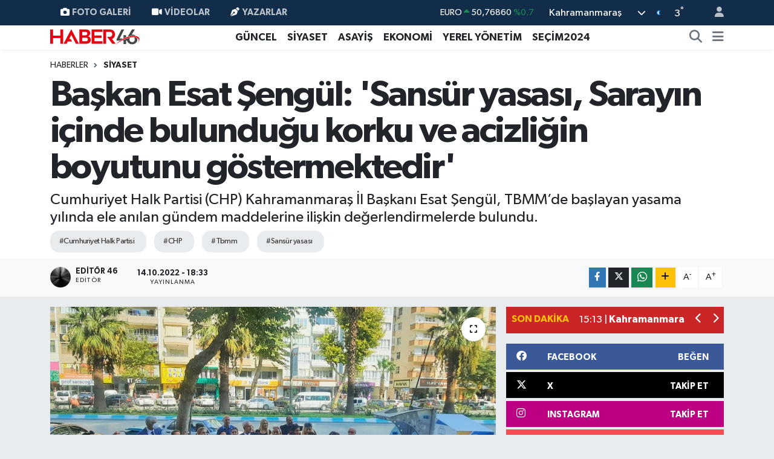

--- FILE ---
content_type: text/html; charset=UTF-8
request_url: https://www.haber46.com.tr/baskan-esat-sengul-sansur-yasasi-sarayin-icinde-bulundugu-korku-ve-acizligin-boyutunu-gostermektedir
body_size: 22888
content:
<!DOCTYPE html>
<html lang="tr" data-theme="flow">
<head>
<link rel="dns-prefetch" href="//www.haber46.com.tr">
<link rel="dns-prefetch" href="//haber46comtr.teimg.com">
<link rel="dns-prefetch" href="//static.tebilisim.com">
<link rel="dns-prefetch" href="//www.googletagmanager.com">
<link rel="dns-prefetch" href="//secim2024.haber46.com.tr">
<link rel="dns-prefetch" href="//www.facebook.com">
<link rel="dns-prefetch" href="//www.twitter.com">
<link rel="dns-prefetch" href="//www.instagram.com">
<link rel="dns-prefetch" href="//www.youtube.comchannel">
<link rel="dns-prefetch" href="//www.w3.org">
<link rel="dns-prefetch" href="//x.com">
<link rel="dns-prefetch" href="//api.whatsapp.com">
<link rel="dns-prefetch" href="//www.linkedin.com">
<link rel="dns-prefetch" href="//pinterest.com">
<link rel="dns-prefetch" href="//t.me">
<link rel="dns-prefetch" href="//facebook.com">
<link rel="dns-prefetch" href="//tebilisim.com">
<link rel="dns-prefetch" href="//twitter.com">
<link rel="dns-prefetch" href="//www.google.com">
<link rel="dns-prefetch" href="//mc.yandex.ru">

    <meta charset="utf-8">
<title>Başkan Esat Şengül: &#039;Sansür yasası, Sarayın içinde bulunduğu korku ve acizliğin boyutunu göstermektedir&#039; - Kahramanmaraş Haber -  K.Maraş Gündem Son Dakika Haberleri</title>
<meta name="description" content="Cumhuriyet Halk Partisi (CHP) Kahramanmaraş İl Başkanı Esat Şengül, TBMM’de başlayan yasama yılında ele anılan gündem maddelerine ilişkin değerlendirmelerde bulundu.">
<meta name="keywords" content="Cumhuriyet Halk Partisi, CHP, tbmm, Sansür yasası">
<link rel="canonical" href="https://www.haber46.com.tr/baskan-esat-sengul-sansur-yasasi-sarayin-icinde-bulundugu-korku-ve-acizligin-boyutunu-gostermektedir">
<meta name="viewport" content="width=device-width,initial-scale=1">
<meta name="X-UA-Compatible" content="IE=edge">
<meta name="robots" content="max-image-preview:large">
<meta name="theme-color" content="#122d4a">
<meta name="title" content="Başkan Esat Şengül: &#039;Sansür yasası, Sarayın içinde bulunduğu korku ve acizliğin boyutunu göstermektedir&#039;">
<meta name="articleSection" content="news">
<meta name="datePublished" content="2022-10-14T18:33:00+03:00">
<meta name="dateModified" content="2022-10-14T18:33:00+03:00">
<meta name="articleAuthor" content="Editör 46">
<meta name="author" content="Editör 46">
<link rel="amphtml" href="https://www.haber46.com.tr/baskan-esat-sengul-sansur-yasasi-sarayin-icinde-bulundugu-korku-ve-acizligin-boyutunu-gostermektedir/amp">
<meta property="og:site_name" content="Haber46 Kahramanmaraş Haber Son Dakika Türkiye Haberleri, Güncel Ekonomi Spor Magazin Siyasi Haberler,">
<meta property="og:title" content="Başkan Esat Şengül: &#039;Sansür yasası, Sarayın içinde bulunduğu korku ve acizliğin boyutunu göstermektedir&#039;">
<meta property="og:description" content="Cumhuriyet Halk Partisi (CHP) Kahramanmaraş İl Başkanı Esat Şengül, TBMM’de başlayan yasama yılında ele anılan gündem maddelerine ilişkin değerlendirmelerde bulundu.">
<meta property="og:url" content="https://www.haber46.com.tr/baskan-esat-sengul-sansur-yasasi-sarayin-icinde-bulundugu-korku-ve-acizligin-boyutunu-gostermektedir">
<meta property="og:image" content="https://haber46comtr.teimg.com/haber46-com-tr/uploads/2022/10/whatsapp-image-2022-10-14-at-154954.jpeg">
<meta property="og:type" content="article">
<meta property="og:article:published_time" content="2022-10-14T18:33:00+03:00">
<meta property="og:article:modified_time" content="2022-10-14T18:33:00+03:00">
<meta name="twitter:card" content="summary_large_image">
<meta name="twitter:site" content="@haber46comtr">
<meta name="twitter:title" content="Başkan Esat Şengül: &#039;Sansür yasası, Sarayın içinde bulunduğu korku ve acizliğin boyutunu göstermektedir&#039;">
<meta name="twitter:description" content="Cumhuriyet Halk Partisi (CHP) Kahramanmaraş İl Başkanı Esat Şengül, TBMM’de başlayan yasama yılında ele anılan gündem maddelerine ilişkin değerlendirmelerde bulundu.">
<meta name="twitter:image" content="https://haber46comtr.teimg.com/haber46-com-tr/uploads/2022/10/whatsapp-image-2022-10-14-at-154954.jpeg">
<meta name="twitter:url" content="https://www.haber46.com.tr/baskan-esat-sengul-sansur-yasasi-sarayin-icinde-bulundugu-korku-ve-acizligin-boyutunu-gostermektedir">
<link rel="shortcut icon" type="image/x-icon" href="https://haber46comtr.teimg.com/haber46-com-tr/uploads/2022/04/favicon-1.png">
<link rel="manifest" href="https://www.haber46.com.tr/manifest.json?v=6.6.4" />
<link rel="preload" href="https://static.tebilisim.com/flow/assets/css/font-awesome/fa-solid-900.woff2" as="font" type="font/woff2" crossorigin />
<link rel="preload" href="https://static.tebilisim.com/flow/assets/css/font-awesome/fa-brands-400.woff2" as="font" type="font/woff2" crossorigin />
<link rel="preload" href="https://static.tebilisim.com/flow/assets/css/weather-icons/font/weathericons-regular-webfont.woff2" as="font" type="font/woff2" crossorigin />
<link rel="preload" href="https://static.tebilisim.com/flow/vendor/te/fonts/gibson/Gibson-Bold.woff2" as="font" type="font/woff2" crossorigin />
<link rel="preload" href="https://static.tebilisim.com/flow/vendor/te/fonts/gibson/Gibson-BoldItalic.woff2" as="font" type="font/woff2" crossorigin />
<link rel="preload" href="https://static.tebilisim.com/flow/vendor/te/fonts/gibson/Gibson-Italic.woff2" as="font" type="font/woff2" crossorigin />
<link rel="preload" href="https://static.tebilisim.com/flow/vendor/te/fonts/gibson/Gibson-Light.woff2" as="font" type="font/woff2" crossorigin />
<link rel="preload" href="https://static.tebilisim.com/flow/vendor/te/fonts/gibson/Gibson-LightItalic.woff2" as="font" type="font/woff2" crossorigin />
<link rel="preload" href="https://static.tebilisim.com/flow/vendor/te/fonts/gibson/Gibson-SemiBold.woff2" as="font" type="font/woff2" crossorigin />
<link rel="preload" href="https://static.tebilisim.com/flow/vendor/te/fonts/gibson/Gibson-SemiBoldItalic.woff2" as="font" type="font/woff2" crossorigin />
<link rel="preload" href="https://static.tebilisim.com/flow/vendor/te/fonts/gibson/Gibson.woff2" as="font" type="font/woff2" crossorigin />


<link rel="preload" as="style" href="https://static.tebilisim.com/flow/vendor/te/fonts/gibson.css?v=6.6.4">
<link rel="stylesheet" href="https://static.tebilisim.com/flow/vendor/te/fonts/gibson.css?v=6.6.4">

<style>:root {
        --te-link-color: #333;
        --te-link-hover-color: #000;
        --te-font: "Gibson";
        --te-secondary-font: "Gibson";
        --te-h1-font-size: 60px;
        --te-color: #122d4a;
        --te-hover-color: #194c82;
        --mm-ocd-width: 85%!important; /*  Mobil Menü Genişliği */
        --swiper-theme-color: var(--te-color)!important;
        --header-13-color: #ffc107;
    }</style><link rel="preload" as="style" href="https://static.tebilisim.com/flow/assets/vendor/bootstrap/css/bootstrap.min.css?v=6.6.4">
<link rel="stylesheet" href="https://static.tebilisim.com/flow/assets/vendor/bootstrap/css/bootstrap.min.css?v=6.6.4">
<link rel="preload" as="style" href="https://static.tebilisim.com/flow/assets/css/app6.6.4.min.css">
<link rel="stylesheet" href="https://static.tebilisim.com/flow/assets/css/app6.6.4.min.css">



<script type="application/ld+json">{"@context":"https:\/\/schema.org","@type":"WebSite","url":"https:\/\/www.haber46.com.tr","potentialAction":{"@type":"SearchAction","target":"https:\/\/www.haber46.com.tr\/arama?q={query}","query-input":"required name=query"}}</script>

<script type="application/ld+json">{"@context":"https:\/\/schema.org","@type":"NewsMediaOrganization","url":"https:\/\/www.haber46.com.tr","name":"Haber46","logo":"https:\/\/haber46comtr.teimg.com\/haber46-com-tr\/uploads\/2022\/04\/haber46-yeni.svg","sameAs":["https:\/\/www.facebook.com\/haber46.com.tr","https:\/\/www.twitter.com\/haber46comtr","https:\/\/www.youtube.com\/\/channel\/UCGSiKn6bjWGFiypKnqldRpw","https:\/\/www.instagram.com\/haber46.com.tr\/"]}</script>

<script type="application/ld+json">{"@context":"https:\/\/schema.org","@graph":[{"@type":"SiteNavigationElement","name":"Ana Sayfa","url":"https:\/\/www.haber46.com.tr","@id":"https:\/\/www.haber46.com.tr"},{"@type":"SiteNavigationElement","name":"E\u011e\u0130T\u0130M","url":"https:\/\/www.haber46.com.tr\/egitim","@id":"https:\/\/www.haber46.com.tr\/egitim"},{"@type":"SiteNavigationElement","name":"Ekonomi","url":"https:\/\/www.haber46.com.tr\/ekonomi","@id":"https:\/\/www.haber46.com.tr\/ekonomi"},{"@type":"SiteNavigationElement","name":"YA\u015eAM","url":"https:\/\/www.haber46.com.tr\/yasam","@id":"https:\/\/www.haber46.com.tr\/yasam"},{"@type":"SiteNavigationElement","name":"SA\u011eLIK","url":"https:\/\/www.haber46.com.tr\/saglik","@id":"https:\/\/www.haber46.com.tr\/saglik"},{"@type":"SiteNavigationElement","name":"K\u00fclt\u00fcr-sanat","url":"https:\/\/www.haber46.com.tr\/kultur-sanat","@id":"https:\/\/www.haber46.com.tr\/kultur-sanat"},{"@type":"SiteNavigationElement","name":"TEKNOLOJ\u0130","url":"https:\/\/www.haber46.com.tr\/teknoloji","@id":"https:\/\/www.haber46.com.tr\/teknoloji"},{"@type":"SiteNavigationElement","name":"D\u00dcNYA","url":"https:\/\/www.haber46.com.tr\/dunya","@id":"https:\/\/www.haber46.com.tr\/dunya"},{"@type":"SiteNavigationElement","name":"Spor","url":"https:\/\/www.haber46.com.tr\/spor","@id":"https:\/\/www.haber46.com.tr\/spor"},{"@type":"SiteNavigationElement","name":"G\u00dcNCEL","url":"https:\/\/www.haber46.com.tr\/guncel","@id":"https:\/\/www.haber46.com.tr\/guncel"},{"@type":"SiteNavigationElement","name":"S\u0130YASET","url":"https:\/\/www.haber46.com.tr\/siyaset","@id":"https:\/\/www.haber46.com.tr\/siyaset"},{"@type":"SiteNavigationElement","name":"ROPORTAJ","url":"https:\/\/www.haber46.com.tr\/roportaj","@id":"https:\/\/www.haber46.com.tr\/roportaj"},{"@type":"SiteNavigationElement","name":"MAGAZ\u0130N","url":"https:\/\/www.haber46.com.tr\/magazin","@id":"https:\/\/www.haber46.com.tr\/magazin"},{"@type":"SiteNavigationElement","name":"KADIN-A\u0130LE","url":"https:\/\/www.haber46.com.tr\/kadin-aile","@id":"https:\/\/www.haber46.com.tr\/kadin-aile"},{"@type":"SiteNavigationElement","name":"YEREL Y\u00d6NET\u0130M","url":"https:\/\/www.haber46.com.tr\/yerel-yonetim","@id":"https:\/\/www.haber46.com.tr\/yerel-yonetim"},{"@type":"SiteNavigationElement","name":"MEDYA","url":"https:\/\/www.haber46.com.tr\/medya","@id":"https:\/\/www.haber46.com.tr\/medya"},{"@type":"SiteNavigationElement","name":"SE\u00c7\u0130M 2011","url":"https:\/\/www.haber46.com.tr\/secim-2011","@id":"https:\/\/www.haber46.com.tr\/secim-2011"},{"@type":"SiteNavigationElement","name":"\u00dc\u00c7\u00dcNC\u00dc SAYFA","url":"https:\/\/www.haber46.com.tr\/ucuncu-sayfa","@id":"https:\/\/www.haber46.com.tr\/ucuncu-sayfa"},{"@type":"SiteNavigationElement","name":"B\u0130L\u0130MNET","url":"https:\/\/www.haber46.com.tr\/bilimnet","@id":"https:\/\/www.haber46.com.tr\/bilimnet"},{"@type":"SiteNavigationElement","name":"Yemek","url":"https:\/\/www.haber46.com.tr\/yemek","@id":"https:\/\/www.haber46.com.tr\/yemek"},{"@type":"SiteNavigationElement","name":"S\u0130V\u0130L TOPLUM","url":"https:\/\/www.haber46.com.tr\/sivil-toplum","@id":"https:\/\/www.haber46.com.tr\/sivil-toplum"},{"@type":"SiteNavigationElement","name":"SE\u00c7\u0130M 2014","url":"https:\/\/www.haber46.com.tr\/secim-2014","@id":"https:\/\/www.haber46.com.tr\/secim-2014"},{"@type":"SiteNavigationElement","name":"K\u0130M K\u0130MD\u0130R","url":"https:\/\/www.haber46.com.tr\/kim-kimdir","@id":"https:\/\/www.haber46.com.tr\/kim-kimdir"},{"@type":"SiteNavigationElement","name":"KS\u00dc","url":"https:\/\/www.haber46.com.tr\/ksu","@id":"https:\/\/www.haber46.com.tr\/ksu"},{"@type":"SiteNavigationElement","name":"\u00c7EK G\u00d6NDER","url":"https:\/\/www.haber46.com.tr\/cek-gonder","@id":"https:\/\/www.haber46.com.tr\/cek-gonder"},{"@type":"SiteNavigationElement","name":"K\u0130TAP","url":"https:\/\/www.haber46.com.tr\/kitap","@id":"https:\/\/www.haber46.com.tr\/kitap"},{"@type":"SiteNavigationElement","name":"HEDEF2020","url":"https:\/\/www.haber46.com.tr\/hedef2020","@id":"https:\/\/www.haber46.com.tr\/hedef2020"},{"@type":"SiteNavigationElement","name":"OTOMOB\u0130L","url":"https:\/\/www.haber46.com.tr\/otomobil","@id":"https:\/\/www.haber46.com.tr\/otomobil"},{"@type":"SiteNavigationElement","name":"M\u0130ZAH","url":"https:\/\/www.haber46.com.tr\/mizah","@id":"https:\/\/www.haber46.com.tr\/mizah"},{"@type":"SiteNavigationElement","name":"TAR\u0130H","url":"https:\/\/www.haber46.com.tr\/tarih","@id":"https:\/\/www.haber46.com.tr\/tarih"},{"@type":"SiteNavigationElement","name":"SE\u00c7\u0130M 2015","url":"https:\/\/www.haber46.com.tr\/secim-2015","@id":"https:\/\/www.haber46.com.tr\/secim-2015"},{"@type":"SiteNavigationElement","name":"Genel","url":"https:\/\/www.haber46.com.tr\/genel","@id":"https:\/\/www.haber46.com.tr\/genel"},{"@type":"SiteNavigationElement","name":"Politika","url":"https:\/\/www.haber46.com.tr\/politika","@id":"https:\/\/www.haber46.com.tr\/politika"},{"@type":"SiteNavigationElement","name":"YEREL","url":"https:\/\/www.haber46.com.tr\/yerel","@id":"https:\/\/www.haber46.com.tr\/yerel"},{"@type":"SiteNavigationElement","name":"B\u00d6LGEDEN","url":"https:\/\/www.haber46.com.tr\/bolgeden","@id":"https:\/\/www.haber46.com.tr\/bolgeden"},{"@type":"SiteNavigationElement","name":"B\u0130L\u0130M TEKNOLOJ\u0130","url":"https:\/\/www.haber46.com.tr\/bilim-teknoloji","@id":"https:\/\/www.haber46.com.tr\/bilim-teknoloji"},{"@type":"SiteNavigationElement","name":"ASAY\u0130\u015e","url":"https:\/\/www.haber46.com.tr\/asayis","@id":"https:\/\/www.haber46.com.tr\/asayis"},{"@type":"SiteNavigationElement","name":"\u00c7EVRE","url":"https:\/\/www.haber46.com.tr\/cevre","@id":"https:\/\/www.haber46.com.tr\/cevre"},{"@type":"SiteNavigationElement","name":"B\u0130L\u0130M VE TEKNOLOJ\u0130","url":"https:\/\/www.haber46.com.tr\/bilim-ve-teknoloji","@id":"https:\/\/www.haber46.com.tr\/bilim-ve-teknoloji"},{"@type":"SiteNavigationElement","name":"YARI\u015eMALAR","url":"https:\/\/www.haber46.com.tr\/yarismalar","@id":"https:\/\/www.haber46.com.tr\/yarismalar"},{"@type":"SiteNavigationElement","name":"TANITIM","url":"https:\/\/www.haber46.com.tr\/tanitim","@id":"https:\/\/www.haber46.com.tr\/tanitim"},{"@type":"SiteNavigationElement","name":"Sa\u011fl\u0131k","url":"https:\/\/www.haber46.com.tr\/saglik-1","@id":"https:\/\/www.haber46.com.tr\/saglik-1"},{"@type":"SiteNavigationElement","name":"Reklam","url":"https:\/\/www.haber46.com.tr\/reklam","@id":"https:\/\/www.haber46.com.tr\/reklam"},{"@type":"SiteNavigationElement","name":"\u0130leti\u015fim","url":"https:\/\/www.haber46.com.tr\/iletisim","@id":"https:\/\/www.haber46.com.tr\/iletisim"},{"@type":"SiteNavigationElement","name":"Gizlilik S\u00f6zle\u015fmesi","url":"https:\/\/www.haber46.com.tr\/gizlilik-sozlesmesi","@id":"https:\/\/www.haber46.com.tr\/gizlilik-sozlesmesi"},{"@type":"SiteNavigationElement","name":"Yazarlar","url":"https:\/\/www.haber46.com.tr\/yazarlar","@id":"https:\/\/www.haber46.com.tr\/yazarlar"},{"@type":"SiteNavigationElement","name":"Foto Galeri","url":"https:\/\/www.haber46.com.tr\/foto-galeri","@id":"https:\/\/www.haber46.com.tr\/foto-galeri"},{"@type":"SiteNavigationElement","name":"Video Galeri","url":"https:\/\/www.haber46.com.tr\/video","@id":"https:\/\/www.haber46.com.tr\/video"},{"@type":"SiteNavigationElement","name":"Biyografiler","url":"https:\/\/www.haber46.com.tr\/biyografi","@id":"https:\/\/www.haber46.com.tr\/biyografi"},{"@type":"SiteNavigationElement","name":"Vefatlar","url":"https:\/\/www.haber46.com.tr\/vefat","@id":"https:\/\/www.haber46.com.tr\/vefat"},{"@type":"SiteNavigationElement","name":"R\u00f6portajlar","url":"https:\/\/www.haber46.com.tr\/roportaj","@id":"https:\/\/www.haber46.com.tr\/roportaj"},{"@type":"SiteNavigationElement","name":"Anketler","url":"https:\/\/www.haber46.com.tr\/anketler","@id":"https:\/\/www.haber46.com.tr\/anketler"},{"@type":"SiteNavigationElement","name":"Obshtina Ruzhintsi Bug\u00fcn, Yar\u0131n ve 1 Haftal\u0131k Hava Durumu Tahmini","url":"https:\/\/www.haber46.com.tr\/obshtina-ruzhintsi-hava-durumu","@id":"https:\/\/www.haber46.com.tr\/obshtina-ruzhintsi-hava-durumu"},{"@type":"SiteNavigationElement","name":"Obshtina Ruzhintsi Namaz Vakitleri","url":"https:\/\/www.haber46.com.tr\/obshtina-ruzhintsi-namaz-vakitleri","@id":"https:\/\/www.haber46.com.tr\/obshtina-ruzhintsi-namaz-vakitleri"},{"@type":"SiteNavigationElement","name":"Puan Durumu ve Fikst\u00fcr","url":"https:\/\/www.haber46.com.tr\/futbol\/st-super-lig-puan-durumu-ve-fikstur","@id":"https:\/\/www.haber46.com.tr\/futbol\/st-super-lig-puan-durumu-ve-fikstur"}]}</script>

<script type="application/ld+json">{"@context":"https:\/\/schema.org","@type":"BreadcrumbList","itemListElement":[{"@type":"ListItem","position":1,"item":{"@type":"Thing","@id":"https:\/\/www.haber46.com.tr","name":"Haberler"}}]}</script>
<script type="application/ld+json">{"@context":"https:\/\/schema.org","@type":"NewsArticle","headline":"Ba\u015fkan Esat \u015eeng\u00fcl: 'Sans\u00fcr yasas\u0131, Saray\u0131n i\u00e7inde bulundu\u011fu korku ve acizli\u011fin boyutunu g\u00f6stermektedir'","articleSection":"S\u0130YASET","dateCreated":"2022-10-14T18:33:00+03:00","datePublished":"2022-10-14T18:33:00+03:00","dateModified":"2022-10-14T18:33:00+03:00","wordCount":308,"genre":"news","mainEntityOfPage":{"@type":"WebPage","@id":"https:\/\/www.haber46.com.tr\/baskan-esat-sengul-sansur-yasasi-sarayin-icinde-bulundugu-korku-ve-acizligin-boyutunu-gostermektedir"},"articleBody":"<p>Trabzon Bulvar\u0131 \u00fczerinde yer alan parti binas\u0131 \u00f6n\u00fcnde a\u00e7\u0131klama yapan Ba\u015fkan \u015eeng\u00fcl, \u201cSaray iktidar\u0131, Cumhuriyetimizin ilk y\u00fczy\u0131l\u0131n\u0131n son yasama y\u0131l\u0131n\u0131 bir sans\u00fcr ve otosans\u00fcr yasas\u0131 ile a\u00e7t\u0131. \u00dclkemizde demokrasinin, hukukun, e\u015fitli\u011fin ve \u00f6zg\u00fcrl\u00fc\u011f\u00fcn yeniden tesis edilece\u011fi 2023 se\u00e7imleri yakla\u015f\u0131rken; demokratik muhalefeti, bas\u0131n\u0131, sivil toplumu ve halk\u0131 susturmaya y\u00f6nelik yeni bir giri\u015fimle daha kar\u015f\u0131 kar\u015f\u0131yay\u0131z. Bu sans\u00fcr yasas\u0131n\u0131n, se\u00e7imlere en fazla 8 ay kald\u0131\u011f\u0131 bir d\u00f6nemde mecliste kabul edilmesi, se\u00e7imler yakla\u015ft\u0131k\u00e7a iktidar\u0131n\u0131 kaybedece\u011fini anlayan saray\u0131n i\u00e7inde bulundu\u011fu korku ve acizli\u011fin boyutunu g\u00f6stermektedir. \u0130ktidar\u0131n, 40 maddelik bu yasayla, ba\u015fta d\u00fc\u015f\u00fcnce ve ifade \u00f6zg\u00fcrl\u00fc\u011f\u00fc olmak \u00fczere temel hak ve \u00f6zg\u00fcrl\u00fcklerin, gazetecili\u011fin ve bas\u0131n \u00f6zg\u00fcrl\u00fc\u011f\u00fcn\u00fcn alt\u0131na son bir dinamit daha koymak istedi\u011fi a\u00e7\u0131kt\u0131r. \u00d6yle ki, yasan\u0131n 29. maddesiyle, \u2018Halk\u0131 Yan\u0131lt\u0131c\u0131 Bilgiyi Alenen Yayma Su\u00e7u\u2019 diyerek s\u0131n\u0131rlar\u0131n\u0131n ve i\u00e7eri\u011finin ne oldu\u011fu belirsiz yeni bir su\u00e7 tan\u0131m\u0131 yap\u0131lmaktad\u0131r. Mu\u011flak ve ucu a\u00e7\u0131k ifadelerle, Saray yarg\u0131s\u0131na ve iktidar partisinin b\u00fcrokratlar\u0131na hangi bilginin halk\u0131 aldatmaya, korku ve endi\u015fe yaymaya y\u00f6nelik oldu\u011funu belirleme yetkisi verilmi\u015ftir. Ayn\u0131 zamanda sosyal medyada yap\u0131lan ele\u015ftiriler, \u2018dezenformasyon\u2019 olarak yaftalayabilecektir. Hangi haber halkta korku ve endi\u015fe yarat\u0131r, hangi payla\u015f\u0131m kamu d\u00fczenini tehdit eder\u201d sorusunun yan\u0131t\u0131 ise yasa metninde yoktur. 1 y\u0131ldan 3 y\u0131la kadar hapis cezas\u0131 getirilen bu mu\u011flak su\u00e7 tan\u0131m\u0131n\u0131n kapsam\u0131, Saray talimat\u0131yla hareket eden yarg\u0131 mensuplar\u0131n\u0131n ve iktidar partisi b\u00fcrokratlar\u0131n\u0131n inisiyatifine b\u0131rak\u0131lm\u0131\u015ft\u0131r\u201d dedi.&nbsp;<\/p>\r\n\r\n<p><img alt=\"WhatsApp Image 2022-10-14 at 15.49.54 (1)\" class=\"img-fluid\" src=\"https:\/\/haber46comtr.teimg.com\/haber46-com-tr\/uploads\/2022\/10\/whatsapp-image-2022-10-14-at-154954-1.jpeg\" style=\"width: 100%\" \/><\/p>","description":"Cumhuriyet Halk Partisi (CHP) Kahramanmara\u015f \u0130l Ba\u015fkan\u0131 Esat \u015eeng\u00fcl, TBMM\u2019de ba\u015flayan yasama y\u0131l\u0131nda ele an\u0131lan g\u00fcndem maddelerine ili\u015fkin de\u011ferlendirmelerde bulundu.","inLanguage":"tr-TR","keywords":["Cumhuriyet Halk Partisi","CHP","tbmm","Sans\u00fcr yasas\u0131"],"image":{"@type":"ImageObject","url":"https:\/\/haber46comtr.teimg.com\/crop\/1280x720\/haber46-com-tr\/uploads\/2022\/10\/whatsapp-image-2022-10-14-at-154954.jpeg","width":"1280","height":"720","caption":"Ba\u015fkan Esat \u015eeng\u00fcl: 'Sans\u00fcr yasas\u0131, Saray\u0131n i\u00e7inde bulundu\u011fu korku ve acizli\u011fin boyutunu g\u00f6stermektedir'"},"publishingPrinciples":"https:\/\/www.haber46.com.tr\/gizlilik-sozlesmesi","isFamilyFriendly":"http:\/\/schema.org\/True","isAccessibleForFree":"http:\/\/schema.org\/True","publisher":{"@type":"Organization","name":"Haber46","image":"https:\/\/haber46comtr.teimg.com\/haber46-com-tr\/uploads\/2022\/04\/haber46-yeni.svg","logo":{"@type":"ImageObject","url":"https:\/\/haber46comtr.teimg.com\/haber46-com-tr\/uploads\/2022\/04\/haber46-yeni.svg","width":"640","height":"375"}},"author":{"@type":"Person","name":"Edit\u00f6r 46","honorificPrefix":"","jobTitle":"Edit\u00f6r","url":null}}</script>





<script async src="https://www.googletagmanager.com/gtag/js?id=UA-9724995-2"></script>
<script>
  window.dataLayer = window.dataLayer || [];
  function gtag(){dataLayer.push(arguments);}
  gtag('js', new Date());

  gtag('config', 'UA-9724995-2');
</script>



<script async data-cfasync="false"
	src="https://www.googletagmanager.com/gtag/js?id=GA4307685534"></script>
<script data-cfasync="false">
	window.dataLayer = window.dataLayer || [];
	  function gtag(){dataLayer.push(arguments);}
	  gtag('js', new Date());
	  gtag('config', 'GA4307685534');
</script>




</head>




<body class="d-flex flex-column min-vh-100">

    
    

    <header class="header-4">
    <div class="top-header d-none d-lg-block">
        <div class="container">
            <div class="d-flex justify-content-between align-items-center">

                <ul  class="top-menu nav small sticky-top">
        <li class="nav-item   ">
        <a href="/foto-galeri" class="nav-link pe-3" target="_self" title="Foto Galeri"><i class="fa fa-camera me-1 text-light mr-1"></i>Foto Galeri</a>
        
    </li>
        <li class="nav-item   ">
        <a href="/video" class="nav-link pe-3" target="_self" title="Videolar"><i class="fa fa-video me-1 text-light mr-1"></i>Videolar</a>
        
    </li>
        <li class="nav-item   ">
        <a href="/yazarlar" class="nav-link pe-3" target="_self" title="Yazarlar"><i class="fa fa-pen-nib me-1 text-light mr-1"></i>Yazarlar</a>
        
    </li>
    </ul>


                                    <div class="position-relative overflow-hidden ms-auto text-end" style="height: 36px;">
                        <!-- PİYASALAR -->
        <div class="newsticker mini small">
        <ul class="newsticker__list list-unstyled" data-header="4">
            <li class="newsticker__item col dolar">DOLAR
                <span class="text-success"><i class="fa fa-caret-up"></i></span>
                <span class="value">43,29210</span>
                <span class="text-success">%0.07</span>
            </li>
            <li class="newsticker__item col euro">EURO
                <span class="text-success"><i class="fa fa-caret-up"></i></span>
                <span class="value">50,76860</span>
                <span class="text-success">%0.7</span>
            </li>
            <li class="newsticker__item col euro">STERLİN
                <span class="text-success"><i class="fa fa-caret-up"></i></span>
                <span class="value">58,28690</span>
                <span class="text-success">%0.26</span>
            </li>
            <li class="newsticker__item col altin">G.ALTIN
                <span class="text-success"><i class="fa fa-caret-up"></i></span>
                <span class="value">6593,93000</span>
                <span class="text-success">%1.49</span>
            </li>
            <li class="newsticker__item col bist">BİST100
                <span class="text-success"><i class="fa fa-caret-up"></i></span>
                <span class="value">12.775,00</span>
                <span class="text-success">%21</span>
            </li>
            <li class="newsticker__item col btc">BITCOIN
                <span class="text-danger"><i class="fa fa-caret-down"></i></span>
                <span class="value">90.478,43</span>
                <span class="text-danger">%-2.47</span>
            </li>
        </ul>
    </div>
    

                    </div>
                    <div class="d-flex justify-content-end align-items-center text-light ms-4 weather-widget mini">
                        <!-- HAVA DURUMU -->

<input type="hidden" name="widget_setting_weathercity" value="37.75030360,36.95410700" />

            <div class="weather d-none d-xl-block me-2" data-header="4">
            <div class="custom-selectbox text-white" onclick="toggleDropdown(this)" style="width: 100%">
    <div class="d-flex justify-content-between align-items-center">
        <span style="">Kahramanmaraş</span>
        <i class="fas fa-chevron-down" style="font-size: 14px"></i>
    </div>
    <ul class="bg-white text-dark overflow-widget" style="min-height: 100px; max-height: 300px">
                        <li>
            <a href="https://www.haber46.com.tr/adana-hava-durumu" title="Adana Hava Durumu" class="text-dark">
                Adana
            </a>
        </li>
                        <li>
            <a href="https://www.haber46.com.tr/adiyaman-hava-durumu" title="Adıyaman Hava Durumu" class="text-dark">
                Adıyaman
            </a>
        </li>
                        <li>
            <a href="https://www.haber46.com.tr/afyonkarahisar-hava-durumu" title="Afyonkarahisar Hava Durumu" class="text-dark">
                Afyonkarahisar
            </a>
        </li>
                        <li>
            <a href="https://www.haber46.com.tr/agri-hava-durumu" title="Ağrı Hava Durumu" class="text-dark">
                Ağrı
            </a>
        </li>
                        <li>
            <a href="https://www.haber46.com.tr/aksaray-hava-durumu" title="Aksaray Hava Durumu" class="text-dark">
                Aksaray
            </a>
        </li>
                        <li>
            <a href="https://www.haber46.com.tr/amasya-hava-durumu" title="Amasya Hava Durumu" class="text-dark">
                Amasya
            </a>
        </li>
                        <li>
            <a href="https://www.haber46.com.tr/ankara-hava-durumu" title="Ankara Hava Durumu" class="text-dark">
                Ankara
            </a>
        </li>
                        <li>
            <a href="https://www.haber46.com.tr/antalya-hava-durumu" title="Antalya Hava Durumu" class="text-dark">
                Antalya
            </a>
        </li>
                        <li>
            <a href="https://www.haber46.com.tr/ardahan-hava-durumu" title="Ardahan Hava Durumu" class="text-dark">
                Ardahan
            </a>
        </li>
                        <li>
            <a href="https://www.haber46.com.tr/artvin-hava-durumu" title="Artvin Hava Durumu" class="text-dark">
                Artvin
            </a>
        </li>
                        <li>
            <a href="https://www.haber46.com.tr/aydin-hava-durumu" title="Aydın Hava Durumu" class="text-dark">
                Aydın
            </a>
        </li>
                        <li>
            <a href="https://www.haber46.com.tr/balikesir-hava-durumu" title="Balıkesir Hava Durumu" class="text-dark">
                Balıkesir
            </a>
        </li>
                        <li>
            <a href="https://www.haber46.com.tr/bartin-hava-durumu" title="Bartın Hava Durumu" class="text-dark">
                Bartın
            </a>
        </li>
                        <li>
            <a href="https://www.haber46.com.tr/batman-hava-durumu" title="Batman Hava Durumu" class="text-dark">
                Batman
            </a>
        </li>
                        <li>
            <a href="https://www.haber46.com.tr/bayburt-hava-durumu" title="Bayburt Hava Durumu" class="text-dark">
                Bayburt
            </a>
        </li>
                        <li>
            <a href="https://www.haber46.com.tr/bilecik-hava-durumu" title="Bilecik Hava Durumu" class="text-dark">
                Bilecik
            </a>
        </li>
                        <li>
            <a href="https://www.haber46.com.tr/bingol-hava-durumu" title="Bingöl Hava Durumu" class="text-dark">
                Bingöl
            </a>
        </li>
                        <li>
            <a href="https://www.haber46.com.tr/bitlis-hava-durumu" title="Bitlis Hava Durumu" class="text-dark">
                Bitlis
            </a>
        </li>
                        <li>
            <a href="https://www.haber46.com.tr/bolu-hava-durumu" title="Bolu Hava Durumu" class="text-dark">
                Bolu
            </a>
        </li>
                        <li>
            <a href="https://www.haber46.com.tr/burdur-hava-durumu" title="Burdur Hava Durumu" class="text-dark">
                Burdur
            </a>
        </li>
                        <li>
            <a href="https://www.haber46.com.tr/bursa-hava-durumu" title="Bursa Hava Durumu" class="text-dark">
                Bursa
            </a>
        </li>
                        <li>
            <a href="https://www.haber46.com.tr/canakkale-hava-durumu" title="Çanakkale Hava Durumu" class="text-dark">
                Çanakkale
            </a>
        </li>
                        <li>
            <a href="https://www.haber46.com.tr/cankiri-hava-durumu" title="Çankırı Hava Durumu" class="text-dark">
                Çankırı
            </a>
        </li>
                        <li>
            <a href="https://www.haber46.com.tr/corum-hava-durumu" title="Çorum Hava Durumu" class="text-dark">
                Çorum
            </a>
        </li>
                        <li>
            <a href="https://www.haber46.com.tr/denizli-hava-durumu" title="Denizli Hava Durumu" class="text-dark">
                Denizli
            </a>
        </li>
                        <li>
            <a href="https://www.haber46.com.tr/diyarbakir-hava-durumu" title="Diyarbakır Hava Durumu" class="text-dark">
                Diyarbakır
            </a>
        </li>
                        <li>
            <a href="https://www.haber46.com.tr/duzce-hava-durumu" title="Düzce Hava Durumu" class="text-dark">
                Düzce
            </a>
        </li>
                        <li>
            <a href="https://www.haber46.com.tr/edirne-hava-durumu" title="Edirne Hava Durumu" class="text-dark">
                Edirne
            </a>
        </li>
                        <li>
            <a href="https://www.haber46.com.tr/elazig-hava-durumu" title="Elazığ Hava Durumu" class="text-dark">
                Elazığ
            </a>
        </li>
                        <li>
            <a href="https://www.haber46.com.tr/erzincan-hava-durumu" title="Erzincan Hava Durumu" class="text-dark">
                Erzincan
            </a>
        </li>
                        <li>
            <a href="https://www.haber46.com.tr/erzurum-hava-durumu" title="Erzurum Hava Durumu" class="text-dark">
                Erzurum
            </a>
        </li>
                        <li>
            <a href="https://www.haber46.com.tr/eskisehir-hava-durumu" title="Eskişehir Hava Durumu" class="text-dark">
                Eskişehir
            </a>
        </li>
                        <li>
            <a href="https://www.haber46.com.tr/gaziantep-hava-durumu" title="Gaziantep Hava Durumu" class="text-dark">
                Gaziantep
            </a>
        </li>
                        <li>
            <a href="https://www.haber46.com.tr/giresun-hava-durumu" title="Giresun Hava Durumu" class="text-dark">
                Giresun
            </a>
        </li>
                        <li>
            <a href="https://www.haber46.com.tr/gumushane-hava-durumu" title="Gümüşhane Hava Durumu" class="text-dark">
                Gümüşhane
            </a>
        </li>
                        <li>
            <a href="https://www.haber46.com.tr/hakkari-hava-durumu" title="Hakkâri Hava Durumu" class="text-dark">
                Hakkâri
            </a>
        </li>
                        <li>
            <a href="https://www.haber46.com.tr/hatay-hava-durumu" title="Hatay Hava Durumu" class="text-dark">
                Hatay
            </a>
        </li>
                        <li>
            <a href="https://www.haber46.com.tr/igdir-hava-durumu" title="Iğdır Hava Durumu" class="text-dark">
                Iğdır
            </a>
        </li>
                        <li>
            <a href="https://www.haber46.com.tr/isparta-hava-durumu" title="Isparta Hava Durumu" class="text-dark">
                Isparta
            </a>
        </li>
                        <li>
            <a href="https://www.haber46.com.tr/istanbul-hava-durumu" title="İstanbul Hava Durumu" class="text-dark">
                İstanbul
            </a>
        </li>
                        <li>
            <a href="https://www.haber46.com.tr/izmir-hava-durumu" title="İzmir Hava Durumu" class="text-dark">
                İzmir
            </a>
        </li>
                        <li>
            <a href="https://www.haber46.com.tr/kahramanmaras-hava-durumu" title="Kahramanmaraş Hava Durumu" class="text-dark">
                Kahramanmaraş
            </a>
        </li>
                        <li>
            <a href="https://www.haber46.com.tr/karabuk-hava-durumu" title="Karabük Hava Durumu" class="text-dark">
                Karabük
            </a>
        </li>
                        <li>
            <a href="https://www.haber46.com.tr/karaman-hava-durumu" title="Karaman Hava Durumu" class="text-dark">
                Karaman
            </a>
        </li>
                        <li>
            <a href="https://www.haber46.com.tr/kars-hava-durumu" title="Kars Hava Durumu" class="text-dark">
                Kars
            </a>
        </li>
                        <li>
            <a href="https://www.haber46.com.tr/kastamonu-hava-durumu" title="Kastamonu Hava Durumu" class="text-dark">
                Kastamonu
            </a>
        </li>
                        <li>
            <a href="https://www.haber46.com.tr/kayseri-hava-durumu" title="Kayseri Hava Durumu" class="text-dark">
                Kayseri
            </a>
        </li>
                        <li>
            <a href="https://www.haber46.com.tr/kilis-hava-durumu" title="Kilis Hava Durumu" class="text-dark">
                Kilis
            </a>
        </li>
                        <li>
            <a href="https://www.haber46.com.tr/kirikkale-hava-durumu" title="Kırıkkale Hava Durumu" class="text-dark">
                Kırıkkale
            </a>
        </li>
                        <li>
            <a href="https://www.haber46.com.tr/kirklareli-hava-durumu" title="Kırklareli Hava Durumu" class="text-dark">
                Kırklareli
            </a>
        </li>
                        <li>
            <a href="https://www.haber46.com.tr/kirsehir-hava-durumu" title="Kırşehir Hava Durumu" class="text-dark">
                Kırşehir
            </a>
        </li>
                        <li>
            <a href="https://www.haber46.com.tr/kocaeli-hava-durumu" title="Kocaeli Hava Durumu" class="text-dark">
                Kocaeli
            </a>
        </li>
                        <li>
            <a href="https://www.haber46.com.tr/konya-hava-durumu" title="Konya Hava Durumu" class="text-dark">
                Konya
            </a>
        </li>
                        <li>
            <a href="https://www.haber46.com.tr/kutahya-hava-durumu" title="Kütahya Hava Durumu" class="text-dark">
                Kütahya
            </a>
        </li>
                        <li>
            <a href="https://www.haber46.com.tr/malatya-hava-durumu" title="Malatya Hava Durumu" class="text-dark">
                Malatya
            </a>
        </li>
                        <li>
            <a href="https://www.haber46.com.tr/manisa-hava-durumu" title="Manisa Hava Durumu" class="text-dark">
                Manisa
            </a>
        </li>
                        <li>
            <a href="https://www.haber46.com.tr/mardin-hava-durumu" title="Mardin Hava Durumu" class="text-dark">
                Mardin
            </a>
        </li>
                        <li>
            <a href="https://www.haber46.com.tr/mersin-hava-durumu" title="Mersin Hava Durumu" class="text-dark">
                Mersin
            </a>
        </li>
                        <li>
            <a href="https://www.haber46.com.tr/mugla-hava-durumu" title="Muğla Hava Durumu" class="text-dark">
                Muğla
            </a>
        </li>
                        <li>
            <a href="https://www.haber46.com.tr/mus-hava-durumu" title="Muş Hava Durumu" class="text-dark">
                Muş
            </a>
        </li>
                        <li>
            <a href="https://www.haber46.com.tr/nevsehir-hava-durumu" title="Nevşehir Hava Durumu" class="text-dark">
                Nevşehir
            </a>
        </li>
                        <li>
            <a href="https://www.haber46.com.tr/nigde-hava-durumu" title="Niğde Hava Durumu" class="text-dark">
                Niğde
            </a>
        </li>
                        <li>
            <a href="https://www.haber46.com.tr/ordu-hava-durumu" title="Ordu Hava Durumu" class="text-dark">
                Ordu
            </a>
        </li>
                        <li>
            <a href="https://www.haber46.com.tr/osmaniye-hava-durumu" title="Osmaniye Hava Durumu" class="text-dark">
                Osmaniye
            </a>
        </li>
                        <li>
            <a href="https://www.haber46.com.tr/rize-hava-durumu" title="Rize Hava Durumu" class="text-dark">
                Rize
            </a>
        </li>
                        <li>
            <a href="https://www.haber46.com.tr/sakarya-hava-durumu" title="Sakarya Hava Durumu" class="text-dark">
                Sakarya
            </a>
        </li>
                        <li>
            <a href="https://www.haber46.com.tr/samsun-hava-durumu" title="Samsun Hava Durumu" class="text-dark">
                Samsun
            </a>
        </li>
                        <li>
            <a href="https://www.haber46.com.tr/sanliurfa-hava-durumu" title="Şanlıurfa Hava Durumu" class="text-dark">
                Şanlıurfa
            </a>
        </li>
                        <li>
            <a href="https://www.haber46.com.tr/siirt-hava-durumu" title="Siirt Hava Durumu" class="text-dark">
                Siirt
            </a>
        </li>
                        <li>
            <a href="https://www.haber46.com.tr/sinop-hava-durumu" title="Sinop Hava Durumu" class="text-dark">
                Sinop
            </a>
        </li>
                        <li>
            <a href="https://www.haber46.com.tr/sivas-hava-durumu" title="Sivas Hava Durumu" class="text-dark">
                Sivas
            </a>
        </li>
                        <li>
            <a href="https://www.haber46.com.tr/sirnak-hava-durumu" title="Şırnak Hava Durumu" class="text-dark">
                Şırnak
            </a>
        </li>
                        <li>
            <a href="https://www.haber46.com.tr/tekirdag-hava-durumu" title="Tekirdağ Hava Durumu" class="text-dark">
                Tekirdağ
            </a>
        </li>
                        <li>
            <a href="https://www.haber46.com.tr/tokat-hava-durumu" title="Tokat Hava Durumu" class="text-dark">
                Tokat
            </a>
        </li>
                        <li>
            <a href="https://www.haber46.com.tr/trabzon-hava-durumu" title="Trabzon Hava Durumu" class="text-dark">
                Trabzon
            </a>
        </li>
                        <li>
            <a href="https://www.haber46.com.tr/tunceli-hava-durumu" title="Tunceli Hava Durumu" class="text-dark">
                Tunceli
            </a>
        </li>
                        <li>
            <a href="https://www.haber46.com.tr/usak-hava-durumu" title="Uşak Hava Durumu" class="text-dark">
                Uşak
            </a>
        </li>
                        <li>
            <a href="https://www.haber46.com.tr/van-hava-durumu" title="Van Hava Durumu" class="text-dark">
                Van
            </a>
        </li>
                        <li>
            <a href="https://www.haber46.com.tr/yalova-hava-durumu" title="Yalova Hava Durumu" class="text-dark">
                Yalova
            </a>
        </li>
                        <li>
            <a href="https://www.haber46.com.tr/yozgat-hava-durumu" title="Yozgat Hava Durumu" class="text-dark">
                Yozgat
            </a>
        </li>
                        <li>
            <a href="https://www.haber46.com.tr/zonguldak-hava-durumu" title="Zonguldak Hava Durumu" class="text-dark">
                Zonguldak
            </a>
        </li>
            </ul>
</div>

        </div>
        <div class="d-none d-xl-block" data-header="4">
            <span class="lead me-2">
                <img src="//cdn.weatherapi.com/weather/64x64/night/113.png" class="condition" width="26" height="26" alt="3" />
            </span>
            <span class="degree text-white">3</span><sup class="text-white">°</sup>
        </div>
    
<div data-location='{"city":"TUXX0014"}' class="d-none"></div>


                    </div>
                                <ul class="nav ms-4">
                    <li class="nav-item ms-2"><a class="nav-link pe-0" href="/member/login" title="Üyelik Girişi" target="_blank"><i class="fa fa-user"></i></a></li>
                </ul>
            </div>
        </div>
    </div>
    <nav class="main-menu navbar navbar-expand-lg bg-white shadow-sm py-1">
        <div class="container">
            <div class="d-lg-none">
                <a href="#menu" title="Ana Menü"><i class="fa fa-bars fa-lg"></i></a>
            </div>
            <div>
                                <a class="navbar-brand me-0" href="/" title="Haber46 Kahramanmaraş Haber Son Dakika Türkiye Haberleri, Güncel Ekonomi Spor Magazin Siyasi Haberler,">
                    <img src="https://haber46comtr.teimg.com/haber46-com-tr/uploads/2022/04/haber46-yeni.svg" alt="Haber46 Kahramanmaraş Haber Son Dakika Türkiye Haberleri, Güncel Ekonomi Spor Magazin Siyasi Haberler," width="150" height="40" class="light-mode img-fluid flow-logo">
<img src="https://haber46comtr.teimg.com/haber46-com-tr/uploads/2022/04/haber46-light.svg" alt="Haber46 Kahramanmaraş Haber Son Dakika Türkiye Haberleri, Güncel Ekonomi Spor Magazin Siyasi Haberler," width="150" height="40" class="dark-mode img-fluid flow-logo d-none">

                </a>
                            </div>
            <div class="d-none d-lg-block">
                <ul  class="nav fw-semibold">
        <li class="nav-item   ">
        <a href="/guncel" class="nav-link nav-link text-dark" target="_self" title="GÜNCEL">GÜNCEL</a>
        
    </li>
        <li class="nav-item   ">
        <a href="/siyaset" class="nav-link nav-link text-dark" target="_self" title="SİYASET">SİYASET</a>
        
    </li>
        <li class="nav-item   ">
        <a href="/asayis" class="nav-link nav-link text-dark" target="_self" title="ASAYİŞ">ASAYİŞ</a>
        
    </li>
        <li class="nav-item   ">
        <a href="/ekonomi" class="nav-link nav-link text-dark" target="_self" title="EKONOMİ">EKONOMİ</a>
        
    </li>
        <li class="nav-item   ">
        <a href="/yerel-yonetim" class="nav-link nav-link text-dark" target="_self" title="YEREL YÖNETİM">YEREL YÖNETİM</a>
        
    </li>
        <li class="nav-item   ">
        <a href="https://secim2024.haber46.com.tr/" class="nav-link nav-link text-dark" target="_self" title="SEÇİM2024">SEÇİM2024</a>
        
    </li>
    </ul>

            </div>
            <ul class="navigation-menu nav d-flex align-items-center">
                <li class="nav-item">
                    <a href="/arama" class="nav-link" title="Ara">
                        <i class="fa fa-search fa-lg text-secondary"></i>
                    </a>
                </li>
                
                <li class="nav-item dropdown d-none d-lg-block position-static">
                    <a class="nav-link p-0 ms-2 text-secondary" data-bs-toggle="dropdown" href="#" aria-haspopup="true" aria-expanded="false" title="Ana Menü"><i class="fa fa-bars fa-lg"></i></a>
                    <div class="mega-menu dropdown-menu dropdown-menu-end text-capitalize shadow-lg border-0 rounded-0">

    <div class="row g-3 small p-3">

                <div class="col">
            <div class="extra-sections bg-light p-3 border">
                <a href="https://www.haber46.com.tr/kahramanmaras-nobetci-eczaneler" title="Nöbetçi Eczaneler" class="d-block border-bottom pb-2 mb-2" target="_self"><i class="fa-solid fa-capsules me-2"></i>Nöbetçi Eczaneler</a>
<a href="https://www.haber46.com.tr/kahramanmaras-hava-durumu" title="Hava Durumu" class="d-block border-bottom pb-2 mb-2" target="_self"><i class="fa-solid fa-cloud-sun me-2"></i>Hava Durumu</a>
<a href="https://www.haber46.com.tr/kahramanmaras-namaz-vakitleri" title="Namaz Vakitleri" class="d-block border-bottom pb-2 mb-2" target="_self"><i class="fa-solid fa-mosque me-2"></i>Namaz Vakitleri</a>
<a href="https://www.haber46.com.tr/kahramanmaras-trafik-durumu" title="Trafik Durumu" class="d-block border-bottom pb-2 mb-2" target="_self"><i class="fa-solid fa-car me-2"></i>Trafik Durumu</a>
<a href="https://www.haber46.com.tr/futbol/super-lig-puan-durumu-ve-fikstur" title="Süper Lig Puan Durumu ve Fikstür" class="d-block border-bottom pb-2 mb-2" target="_self"><i class="fa-solid fa-chart-bar me-2"></i>Süper Lig Puan Durumu ve Fikstür</a>
<a href="https://www.haber46.com.tr/tum-mansetler" title="Tüm Manşetler" class="d-block border-bottom pb-2 mb-2" target="_self"><i class="fa-solid fa-newspaper me-2"></i>Tüm Manşetler</a>
<a href="https://www.haber46.com.tr/sondakika-haberleri" title="Son Dakika Haberleri" class="d-block border-bottom pb-2 mb-2" target="_self"><i class="fa-solid fa-bell me-2"></i>Son Dakika Haberleri</a>

            </div>
        </div>
        
        <div class="col">
        <a href="/medya" class="d-block border-bottom  pb-2 mb-2" target="_self" title="MEDYA">MEDYA</a>
            <a href="/secim-2011" class="d-block border-bottom  pb-2 mb-2" target="_self" title="SEÇİM 2011">SEÇİM 2011</a>
            <a href="/ucuncu-sayfa" class="d-block border-bottom  pb-2 mb-2" target="_self" title="ÜÇÜNCÜ SAYFA">ÜÇÜNCÜ SAYFA</a>
            <a href="/bilimnet" class="d-block border-bottom  pb-2 mb-2" target="_self" title="BİLİMNET">BİLİMNET</a>
            <a href="/yemek" class="d-block border-bottom  pb-2 mb-2" target="_self" title="Yemek">Yemek</a>
            <a href="/sivil-toplum" class="d-block border-bottom  pb-2 mb-2" target="_self" title="SİVİL TOPLUM">SİVİL TOPLUM</a>
            <a href="/secim-2014" class="d-block  pb-2 mb-2" target="_self" title="SEÇİM 2014">SEÇİM 2014</a>
        </div><div class="col">
            <a href="/kim-kimdir" class="d-block border-bottom  pb-2 mb-2" target="_self" title="KİM KİMDİR">KİM KİMDİR</a>
            <a href="/cek-gonder" class="d-block border-bottom  pb-2 mb-2" target="_self" title="ÇEK GÖNDER">ÇEK GÖNDER</a>
            <a href="/kitap" class="d-block border-bottom  pb-2 mb-2" target="_self" title="KİTAP">KİTAP</a>
            <a href="/hedef2020" class="d-block border-bottom  pb-2 mb-2" target="_self" title="HEDEF2020">HEDEF2020</a>
            <a href="/otomobil" class="d-block border-bottom  pb-2 mb-2" target="_self" title="OTOMOBİL">OTOMOBİL</a>
            <a href="/mizah" class="d-block border-bottom  pb-2 mb-2" target="_self" title="MİZAH">MİZAH</a>
            <a href="/tarih" class="d-block  pb-2 mb-2" target="_self" title="TARİH">TARİH</a>
        </div><div class="col">
            <a href="/yerel" class="d-block border-bottom  pb-2 mb-2" target="_self" title="YEREL">YEREL</a>
            <a href="/bilim-teknoloji" class="d-block border-bottom  pb-2 mb-2" target="_self" title="BİLİM TEKNOLOJİ">BİLİM TEKNOLOJİ</a>
            <a href="/asayis" class="d-block border-bottom  pb-2 mb-2" target="_self" title="ASAYİŞ">ASAYİŞ</a>
            <a href="/secim-2015" class="d-block border-bottom  pb-2 mb-2" target="_self" title="SEÇİM 2015">SEÇİM 2015</a>
        </div>


    </div>

    <div class="p-3 bg-light">
                <a class="me-3"
            href="https://www.facebook.com/haber46.com.tr" target="_blank" rel="nofollow noreferrer noopener"><i class="fab fa-facebook me-2 text-navy"></i> Facebook</a>
                        <a class="me-3"
            href="https://www.twitter.com/haber46comtr" target="_blank" rel="nofollow noreferrer noopener"><i class="fab fa-x-twitter "></i> Twitter</a>
                        <a class="me-3"
            href="https://www.instagram.com/haber46.com.tr/" target="_blank" rel="nofollow noreferrer noopener"><i class="fab fa-instagram me-2 text-magenta"></i> Instagram</a>
                                <a class="me-3"
            href="https://www.youtube.com//channel/UCGSiKn6bjWGFiypKnqldRpw" target="_blank" rel="nofollow noreferrer noopener"><i class="fab fa-youtube me-2 text-danger"></i> Youtube</a>
                                                    </div>

    <div class="mega-menu-footer p-2 bg-te-color">
        <a class="dropdown-item text-white" href="/kunye" title="Künye"><i class="fa fa-id-card me-2"></i> Künye</a>
        <a class="dropdown-item text-white" href="/iletisim" title="İletişim"><i class="fa fa-envelope me-2"></i> İletişim</a>
        <a class="dropdown-item text-white" href="/rss-baglantilari" title="RSS Bağlantıları"><i class="fa fa-rss me-2"></i> RSS Bağlantıları</a>
        <a class="dropdown-item text-white" href="/member/login" title="Üyelik Girişi"><i class="fa fa-user me-2"></i> Üyelik Girişi</a>
    </div>


</div>

                </li>
            </ul>
        </div>
    </nav>
    <ul  class="mobile-categories d-lg-none list-inline bg-white">
        <li class="list-inline-item">
        <a href="/guncel" class="text-dark" target="_self" title="GÜNCEL">
                GÜNCEL
        </a>
    </li>
        <li class="list-inline-item">
        <a href="/siyaset" class="text-dark" target="_self" title="SİYASET">
                SİYASET
        </a>
    </li>
        <li class="list-inline-item">
        <a href="/asayis" class="text-dark" target="_self" title="ASAYİŞ">
                ASAYİŞ
        </a>
    </li>
        <li class="list-inline-item">
        <a href="/ekonomi" class="text-dark" target="_self" title="EKONOMİ">
                EKONOMİ
        </a>
    </li>
        <li class="list-inline-item">
        <a href="/yerel-yonetim" class="text-dark" target="_self" title="YEREL YÖNETİM">
                YEREL YÖNETİM
        </a>
    </li>
        <li class="list-inline-item">
        <a href="https://secim2024.haber46.com.tr/" class="text-dark" target="_self" title="SEÇİM2024">
                SEÇİM2024
        </a>
    </li>
    </ul>


</header>






<main class="single overflow-hidden" style="min-height: 300px">

            
    
    <div class="infinite" data-show-advert="1">

    

    <div class="infinite-item d-block" data-id="381942" data-category-id="15" data-reference="TE\Archive\Models\Archive" data-json-url="/service/json/featured-infinite.json">

        

        <div class="post-header pt-3 bg-white">

    <div class="container">

        
        <nav class="meta-category d-flex justify-content-lg-start" style="--bs-breadcrumb-divider: url(&#34;data:image/svg+xml,%3Csvg xmlns='http://www.w3.org/2000/svg' width='8' height='8'%3E%3Cpath d='M2.5 0L1 1.5 3.5 4 1 6.5 2.5 8l4-4-4-4z' fill='%236c757d'/%3E%3C/svg%3E&#34;);" aria-label="breadcrumb">
        <ol class="breadcrumb mb-0">
            <li class="breadcrumb-item"><a href="https://www.haber46.com.tr" class="breadcrumb_link" target="_self">Haberler</a></li>
            <li class="breadcrumb-item active fw-bold" aria-current="page"><a href="/siyaset" target="_self" class="breadcrumb_link text-dark" title="SİYASET">SİYASET</a></li>
        </ol>
</nav>

        <h1 class="h2 fw-bold text-lg-start headline my-2" itemprop="headline">Başkan Esat Şengül: &#039;Sansür yasası, Sarayın içinde bulunduğu korku ve acizliğin boyutunu göstermektedir&#039;</h1>
        
        <h2 class="lead text-lg-start text-dark my-2 description" itemprop="description">Cumhuriyet Halk Partisi (CHP) Kahramanmaraş İl Başkanı Esat Şengül, TBMM’de başlayan yasama yılında ele anılan gündem maddelerine ilişkin değerlendirmelerde bulundu.</h2>
        
        <div class="news-tags">
        <a href="https://www.haber46.com.tr/haberleri/cumhuriyet-halk-partisi" title="Cumhuriyet Halk Partisi" class="news-tags__link" rel="nofollow">#Cumhuriyet Halk Partisi</a>
        <a href="https://www.haber46.com.tr/haberleri/chp" title="CHP" class="news-tags__link" rel="nofollow">#CHP</a>
        <a href="https://www.haber46.com.tr/haberleri/tbmm" title="tbmm" class="news-tags__link" rel="nofollow">#Tbmm</a>
        <a href="https://www.haber46.com.tr/haberleri/sansur-yasasi" title="Sansür yasası" class="news-tags__link" rel="nofollow">#Sansür yasası</a>
    </div>

    </div>

    <div class="bg-light py-1">
        <div class="container d-flex justify-content-between align-items-center">

            <div class="meta-author">
            <a href="/muhabir/4/editor-46" class="d-flex" title="Editör 46" target="_self">
            <img class="me-2 rounded-circle" width="34" height="34" src="https://haber46comtr.teimg.com/haber46-com-tr/uploads/2026/01/users/background-black-abstract-black-and-white-1.jpg"
                loading="lazy" alt="Editör 46">
            <div class="me-3 flex-column align-items-center justify-content-center">
                <div class="fw-bold text-dark">Editör 46</div>
                <div class="info text-dark">Editör</div>
            </div>
        </a>
    
    <div class="box">
    <time class="fw-bold">14.10.2022 - 18:33</time>
    <span class="info">Yayınlanma</span>
</div>

    
    
    

</div>


            <div class="share-area justify-content-end align-items-center d-none d-lg-flex">

    <div class="mobile-share-button-container mb-2 d-block d-md-none">
    <button
        class="btn btn-primary btn-sm rounded-0 shadow-sm w-100"
        onclick="handleMobileShare(event, 'Başkan Esat Şengül: \&#039;Sansür yasası, Sarayın içinde bulunduğu korku ve acizliğin boyutunu göstermektedir\&#039;', 'https://www.haber46.com.tr/baskan-esat-sengul-sansur-yasasi-sarayin-icinde-bulundugu-korku-ve-acizligin-boyutunu-gostermektedir')"
        title="Paylaş"
    >
        <i class="fas fa-share-alt me-2"></i>Paylaş
    </button>
</div>

<div class="social-buttons-new d-none d-md-flex justify-content-between">
    <a
        href="https://www.facebook.com/sharer/sharer.php?u=https%3A%2F%2Fwww.haber46.com.tr%2Fbaskan-esat-sengul-sansur-yasasi-sarayin-icinde-bulundugu-korku-ve-acizligin-boyutunu-gostermektedir"
        onclick="initiateDesktopShare(event, 'facebook')"
        class="btn btn-primary btn-sm rounded-0 shadow-sm me-1"
        title="Facebook'ta Paylaş"
        data-platform="facebook"
        data-share-url="https://www.haber46.com.tr/baskan-esat-sengul-sansur-yasasi-sarayin-icinde-bulundugu-korku-ve-acizligin-boyutunu-gostermektedir"
        data-share-title="Başkan Esat Şengül: &#039;Sansür yasası, Sarayın içinde bulunduğu korku ve acizliğin boyutunu göstermektedir&#039;"
        rel="noreferrer nofollow noopener external"
    >
        <i class="fab fa-facebook-f"></i>
    </a>

    <a
        href="https://x.com/intent/tweet?url=https%3A%2F%2Fwww.haber46.com.tr%2Fbaskan-esat-sengul-sansur-yasasi-sarayin-icinde-bulundugu-korku-ve-acizligin-boyutunu-gostermektedir&text=Ba%C5%9Fkan+Esat+%C5%9Eeng%C3%BCl%3A+%27Sans%C3%BCr+yasas%C4%B1%2C+Saray%C4%B1n+i%C3%A7inde+bulundu%C4%9Fu+korku+ve+acizli%C4%9Fin+boyutunu+g%C3%B6stermektedir%27"
        onclick="initiateDesktopShare(event, 'twitter')"
        class="btn btn-dark btn-sm rounded-0 shadow-sm me-1"
        title="X'de Paylaş"
        data-platform="twitter"
        data-share-url="https://www.haber46.com.tr/baskan-esat-sengul-sansur-yasasi-sarayin-icinde-bulundugu-korku-ve-acizligin-boyutunu-gostermektedir"
        data-share-title="Başkan Esat Şengül: &#039;Sansür yasası, Sarayın içinde bulunduğu korku ve acizliğin boyutunu göstermektedir&#039;"
        rel="noreferrer nofollow noopener external"
    >
        <i class="fab fa-x-twitter text-white"></i>
    </a>

    <a
        href="https://api.whatsapp.com/send?text=Ba%C5%9Fkan+Esat+%C5%9Eeng%C3%BCl%3A+%27Sans%C3%BCr+yasas%C4%B1%2C+Saray%C4%B1n+i%C3%A7inde+bulundu%C4%9Fu+korku+ve+acizli%C4%9Fin+boyutunu+g%C3%B6stermektedir%27+-+https%3A%2F%2Fwww.haber46.com.tr%2Fbaskan-esat-sengul-sansur-yasasi-sarayin-icinde-bulundugu-korku-ve-acizligin-boyutunu-gostermektedir"
        onclick="initiateDesktopShare(event, 'whatsapp')"
        class="btn btn-success btn-sm rounded-0 btn-whatsapp shadow-sm me-1"
        title="Whatsapp'ta Paylaş"
        data-platform="whatsapp"
        data-share-url="https://www.haber46.com.tr/baskan-esat-sengul-sansur-yasasi-sarayin-icinde-bulundugu-korku-ve-acizligin-boyutunu-gostermektedir"
        data-share-title="Başkan Esat Şengül: &#039;Sansür yasası, Sarayın içinde bulunduğu korku ve acizliğin boyutunu göstermektedir&#039;"
        rel="noreferrer nofollow noopener external"
    >
        <i class="fab fa-whatsapp fa-lg"></i>
    </a>

    <div class="dropdown">
        <button class="dropdownButton btn btn-sm rounded-0 btn-warning border-none shadow-sm me-1" type="button" data-bs-toggle="dropdown" name="socialDropdownButton" title="Daha Fazla">
            <i id="icon" class="fa fa-plus"></i>
        </button>

        <ul class="dropdown-menu dropdown-menu-end border-0 rounded-1 shadow">
            <li>
                <a
                    href="https://www.linkedin.com/sharing/share-offsite/?url=https%3A%2F%2Fwww.haber46.com.tr%2Fbaskan-esat-sengul-sansur-yasasi-sarayin-icinde-bulundugu-korku-ve-acizligin-boyutunu-gostermektedir"
                    class="dropdown-item"
                    onclick="initiateDesktopShare(event, 'linkedin')"
                    data-platform="linkedin"
                    data-share-url="https://www.haber46.com.tr/baskan-esat-sengul-sansur-yasasi-sarayin-icinde-bulundugu-korku-ve-acizligin-boyutunu-gostermektedir"
                    data-share-title="Başkan Esat Şengül: &#039;Sansür yasası, Sarayın içinde bulunduğu korku ve acizliğin boyutunu göstermektedir&#039;"
                    rel="noreferrer nofollow noopener external"
                    title="Linkedin"
                >
                    <i class="fab fa-linkedin text-primary me-2"></i>Linkedin
                </a>
            </li>
            <li>
                <a
                    href="https://pinterest.com/pin/create/button/?url=https%3A%2F%2Fwww.haber46.com.tr%2Fbaskan-esat-sengul-sansur-yasasi-sarayin-icinde-bulundugu-korku-ve-acizligin-boyutunu-gostermektedir&description=Ba%C5%9Fkan+Esat+%C5%9Eeng%C3%BCl%3A+%27Sans%C3%BCr+yasas%C4%B1%2C+Saray%C4%B1n+i%C3%A7inde+bulundu%C4%9Fu+korku+ve+acizli%C4%9Fin+boyutunu+g%C3%B6stermektedir%27&media="
                    class="dropdown-item"
                    onclick="initiateDesktopShare(event, 'pinterest')"
                    data-platform="pinterest"
                    data-share-url="https://www.haber46.com.tr/baskan-esat-sengul-sansur-yasasi-sarayin-icinde-bulundugu-korku-ve-acizligin-boyutunu-gostermektedir"
                    data-share-title="Başkan Esat Şengül: &#039;Sansür yasası, Sarayın içinde bulunduğu korku ve acizliğin boyutunu göstermektedir&#039;"
                    rel="noreferrer nofollow noopener external"
                    title="Pinterest"
                >
                    <i class="fab fa-pinterest text-danger me-2"></i>Pinterest
                </a>
            </li>
            <li>
                <a
                    href="https://t.me/share/url?url=https%3A%2F%2Fwww.haber46.com.tr%2Fbaskan-esat-sengul-sansur-yasasi-sarayin-icinde-bulundugu-korku-ve-acizligin-boyutunu-gostermektedir&text=Ba%C5%9Fkan+Esat+%C5%9Eeng%C3%BCl%3A+%27Sans%C3%BCr+yasas%C4%B1%2C+Saray%C4%B1n+i%C3%A7inde+bulundu%C4%9Fu+korku+ve+acizli%C4%9Fin+boyutunu+g%C3%B6stermektedir%27"
                    class="dropdown-item"
                    onclick="initiateDesktopShare(event, 'telegram')"
                    data-platform="telegram"
                    data-share-url="https://www.haber46.com.tr/baskan-esat-sengul-sansur-yasasi-sarayin-icinde-bulundugu-korku-ve-acizligin-boyutunu-gostermektedir"
                    data-share-title="Başkan Esat Şengül: &#039;Sansür yasası, Sarayın içinde bulunduğu korku ve acizliğin boyutunu göstermektedir&#039;"
                    rel="noreferrer nofollow noopener external"
                    title="Telegram"
                >
                    <i class="fab fa-telegram-plane text-primary me-2"></i>Telegram
                </a>
            </li>
            <li class="border-0">
                <a class="dropdown-item" href="javascript:void(0)" onclick="printContent(event)" title="Yazdır">
                    <i class="fas fa-print text-dark me-2"></i>
                    Yazdır
                </a>
            </li>
            <li class="border-0">
                <a class="dropdown-item" href="javascript:void(0)" onclick="copyURL(event, 'https://www.haber46.com.tr/baskan-esat-sengul-sansur-yasasi-sarayin-icinde-bulundugu-korku-ve-acizligin-boyutunu-gostermektedir')" rel="noreferrer nofollow noopener external" title="Bağlantıyı Kopyala">
                    <i class="fas fa-link text-dark me-2"></i>
                    Kopyala
                </a>
            </li>
        </ul>
    </div>
</div>

<script>
    var shareableModelId = 381942;
    var shareableModelClass = 'TE\\Archive\\Models\\Archive';

    function shareCount(id, model, platform, url) {
        fetch("https://www.haber46.com.tr/sharecount", {
            method: 'POST',
            headers: {
                'Content-Type': 'application/json',
                'X-CSRF-TOKEN': document.querySelector('meta[name="csrf-token"]')?.getAttribute('content')
            },
            body: JSON.stringify({ id, model, platform, url })
        }).catch(err => console.error('Share count fetch error:', err));
    }

    function goSharePopup(url, title, width = 600, height = 400) {
        const left = (screen.width - width) / 2;
        const top = (screen.height - height) / 2;
        window.open(
            url,
            title,
            `width=${width},height=${height},left=${left},top=${top},resizable=yes,scrollbars=yes`
        );
    }

    async function handleMobileShare(event, title, url) {
        event.preventDefault();

        if (shareableModelId && shareableModelClass) {
            shareCount(shareableModelId, shareableModelClass, 'native_mobile_share', url);
        }

        const isAndroidWebView = navigator.userAgent.includes('Android') && !navigator.share;

        if (isAndroidWebView) {
            window.location.href = 'androidshare://paylas?title=' + encodeURIComponent(title) + '&url=' + encodeURIComponent(url);
            return;
        }

        if (navigator.share) {
            try {
                await navigator.share({ title: title, url: url });
            } catch (error) {
                if (error.name !== 'AbortError') {
                    console.error('Web Share API failed:', error);
                }
            }
        } else {
            alert("Bu cihaz paylaşımı desteklemiyor.");
        }
    }

    function initiateDesktopShare(event, platformOverride = null) {
        event.preventDefault();
        const anchor = event.currentTarget;
        const platform = platformOverride || anchor.dataset.platform;
        const webShareUrl = anchor.href;
        const contentUrl = anchor.dataset.shareUrl || webShareUrl;

        if (shareableModelId && shareableModelClass && platform) {
            shareCount(shareableModelId, shareableModelClass, platform, contentUrl);
        }

        goSharePopup(webShareUrl, platform ? platform.charAt(0).toUpperCase() + platform.slice(1) : "Share");
    }

    function copyURL(event, urlToCopy) {
        event.preventDefault();
        navigator.clipboard.writeText(urlToCopy).then(() => {
            alert('Bağlantı panoya kopyalandı!');
        }).catch(err => {
            console.error('Could not copy text: ', err);
            try {
                const textArea = document.createElement("textarea");
                textArea.value = urlToCopy;
                textArea.style.position = "fixed";
                document.body.appendChild(textArea);
                textArea.focus();
                textArea.select();
                document.execCommand('copy');
                document.body.removeChild(textArea);
                alert('Bağlantı panoya kopyalandı!');
            } catch (fallbackErr) {
                console.error('Fallback copy failed:', fallbackErr);
            }
        });
    }

    function printContent(event) {
        event.preventDefault();

        const triggerElement = event.currentTarget;
        const contextContainer = triggerElement.closest('.infinite-item') || document;

        const header      = contextContainer.querySelector('.post-header');
        const media       = contextContainer.querySelector('.news-section .col-lg-8 .inner, .news-section .col-lg-8 .ratio, .news-section .col-lg-8 iframe');
        const articleBody = contextContainer.querySelector('.article-text');

        if (!header && !media && !articleBody) {
            window.print();
            return;
        }

        let printHtml = '';
        
        if (header) {
            const titleEl = header.querySelector('h1');
            const descEl  = header.querySelector('.description, h2.lead');

            let cleanHeaderHtml = '<div class="printed-header">';
            if (titleEl) cleanHeaderHtml += titleEl.outerHTML;
            if (descEl)  cleanHeaderHtml += descEl.outerHTML;
            cleanHeaderHtml += '</div>';

            printHtml += cleanHeaderHtml;
        }

        if (media) {
            printHtml += media.outerHTML;
        }

        if (articleBody) {
            const articleClone = articleBody.cloneNode(true);
            articleClone.querySelectorAll('.post-flash').forEach(function (el) {
                el.parentNode.removeChild(el);
            });
            printHtml += articleClone.outerHTML;
        }
        const iframe = document.createElement('iframe');
        iframe.style.position = 'fixed';
        iframe.style.right = '0';
        iframe.style.bottom = '0';
        iframe.style.width = '0';
        iframe.style.height = '0';
        iframe.style.border = '0';
        document.body.appendChild(iframe);

        const frameWindow = iframe.contentWindow || iframe;
        const title = document.title || 'Yazdır';
        const headStyles = Array.from(document.querySelectorAll('link[rel="stylesheet"], style'))
            .map(el => el.outerHTML)
            .join('');

        iframe.onload = function () {
            try {
                frameWindow.focus();
                frameWindow.print();
            } finally {
                setTimeout(function () {
                    document.body.removeChild(iframe);
                }, 1000);
            }
        };

        const doc = frameWindow.document;
        doc.open();
        doc.write(`
            <!doctype html>
            <html lang="tr">
                <head>
<link rel="dns-prefetch" href="//www.haber46.com.tr">
<link rel="dns-prefetch" href="//haber46comtr.teimg.com">
<link rel="dns-prefetch" href="//static.tebilisim.com">
<link rel="dns-prefetch" href="//www.googletagmanager.com">
<link rel="dns-prefetch" href="//secim2024.haber46.com.tr">
<link rel="dns-prefetch" href="//www.facebook.com">
<link rel="dns-prefetch" href="//www.twitter.com">
<link rel="dns-prefetch" href="//www.instagram.com">
<link rel="dns-prefetch" href="//www.youtube.comchannel">
<link rel="dns-prefetch" href="//www.w3.org">
<link rel="dns-prefetch" href="//x.com">
<link rel="dns-prefetch" href="//api.whatsapp.com">
<link rel="dns-prefetch" href="//www.linkedin.com">
<link rel="dns-prefetch" href="//pinterest.com">
<link rel="dns-prefetch" href="//t.me">
<link rel="dns-prefetch" href="//facebook.com">
<link rel="dns-prefetch" href="//tebilisim.com">
<link rel="dns-prefetch" href="//twitter.com">
<link rel="dns-prefetch" href="//www.google.com">
<link rel="dns-prefetch" href="//mc.yandex.ru">
                    <meta charset="utf-8">
                    <title>${title}</title>
                    ${headStyles}
                    <style>
                        html, body {
                            margin: 0;
                            padding: 0;
                            background: #ffffff;
                        }
                        .printed-article {
                            margin: 0;
                            padding: 20px;
                            box-shadow: none;
                            background: #ffffff;
                        }
                    </style>
                </head>
                <body>
                    <div class="printed-article">
                        ${printHtml}
                    </div>
                </body>
            </html>
        `);
        doc.close();
    }

    var dropdownButton = document.querySelector('.dropdownButton');
    if (dropdownButton) {
        var icon = dropdownButton.querySelector('#icon');
        var parentDropdown = dropdownButton.closest('.dropdown');
        if (parentDropdown && icon) {
            parentDropdown.addEventListener('show.bs.dropdown', function () {
                icon.classList.remove('fa-plus');
                icon.classList.add('fa-minus');
            });
            parentDropdown.addEventListener('hide.bs.dropdown', function () {
                icon.classList.remove('fa-minus');
                icon.classList.add('fa-plus');
            });
        }
    }
</script>

    
        
            <a href="#" title="Metin boyutunu küçült" class="te-textDown btn btn-sm btn-white rounded-0 me-1">A<sup>-</sup></a>
            <a href="#" title="Metin boyutunu büyüt" class="te-textUp btn btn-sm btn-white rounded-0 me-1">A<sup>+</sup></a>

            
        

    
</div>



        </div>


    </div>


</div>




        <div class="container g-0 g-sm-4">

            <div class="news-section overflow-hidden mt-lg-3">
                <div class="row g-3">
                    <div class="col-lg-8">

                        <div class="inner">
    <a href="https://haber46comtr.teimg.com/crop/1280x720/haber46-com-tr/uploads/2022/10/whatsapp-image-2022-10-14-at-154954.jpeg" class="position-relative d-block" data-fancybox>
                        <div class="zoom-in-out m-3">
            <i class="fa fa-expand" style="font-size: 14px"></i>
        </div>
        <img class="img-fluid" src="https://haber46comtr.teimg.com/crop/1280x720/haber46-com-tr/uploads/2022/10/whatsapp-image-2022-10-14-at-154954.jpeg" alt="Başkan Esat Şengül: &#039;Sansür yasası, Sarayın içinde bulunduğu korku ve acizliğin boyutunu göstermektedir&#039;" width="860" height="504" loading="eager" fetchpriority="high" decoding="async" style="width:100%; aspect-ratio: 860 / 504;" />
            </a>
</div>





                        <div class="d-flex d-lg-none justify-content-between align-items-center p-2">

    <div class="mobile-share-button-container mb-2 d-block d-md-none">
    <button
        class="btn btn-primary btn-sm rounded-0 shadow-sm w-100"
        onclick="handleMobileShare(event, 'Başkan Esat Şengül: \&#039;Sansür yasası, Sarayın içinde bulunduğu korku ve acizliğin boyutunu göstermektedir\&#039;', 'https://www.haber46.com.tr/baskan-esat-sengul-sansur-yasasi-sarayin-icinde-bulundugu-korku-ve-acizligin-boyutunu-gostermektedir')"
        title="Paylaş"
    >
        <i class="fas fa-share-alt me-2"></i>Paylaş
    </button>
</div>

<div class="social-buttons-new d-none d-md-flex justify-content-between">
    <a
        href="https://www.facebook.com/sharer/sharer.php?u=https%3A%2F%2Fwww.haber46.com.tr%2Fbaskan-esat-sengul-sansur-yasasi-sarayin-icinde-bulundugu-korku-ve-acizligin-boyutunu-gostermektedir"
        onclick="initiateDesktopShare(event, 'facebook')"
        class="btn btn-primary btn-sm rounded-0 shadow-sm me-1"
        title="Facebook'ta Paylaş"
        data-platform="facebook"
        data-share-url="https://www.haber46.com.tr/baskan-esat-sengul-sansur-yasasi-sarayin-icinde-bulundugu-korku-ve-acizligin-boyutunu-gostermektedir"
        data-share-title="Başkan Esat Şengül: &#039;Sansür yasası, Sarayın içinde bulunduğu korku ve acizliğin boyutunu göstermektedir&#039;"
        rel="noreferrer nofollow noopener external"
    >
        <i class="fab fa-facebook-f"></i>
    </a>

    <a
        href="https://x.com/intent/tweet?url=https%3A%2F%2Fwww.haber46.com.tr%2Fbaskan-esat-sengul-sansur-yasasi-sarayin-icinde-bulundugu-korku-ve-acizligin-boyutunu-gostermektedir&text=Ba%C5%9Fkan+Esat+%C5%9Eeng%C3%BCl%3A+%27Sans%C3%BCr+yasas%C4%B1%2C+Saray%C4%B1n+i%C3%A7inde+bulundu%C4%9Fu+korku+ve+acizli%C4%9Fin+boyutunu+g%C3%B6stermektedir%27"
        onclick="initiateDesktopShare(event, 'twitter')"
        class="btn btn-dark btn-sm rounded-0 shadow-sm me-1"
        title="X'de Paylaş"
        data-platform="twitter"
        data-share-url="https://www.haber46.com.tr/baskan-esat-sengul-sansur-yasasi-sarayin-icinde-bulundugu-korku-ve-acizligin-boyutunu-gostermektedir"
        data-share-title="Başkan Esat Şengül: &#039;Sansür yasası, Sarayın içinde bulunduğu korku ve acizliğin boyutunu göstermektedir&#039;"
        rel="noreferrer nofollow noopener external"
    >
        <i class="fab fa-x-twitter text-white"></i>
    </a>

    <a
        href="https://api.whatsapp.com/send?text=Ba%C5%9Fkan+Esat+%C5%9Eeng%C3%BCl%3A+%27Sans%C3%BCr+yasas%C4%B1%2C+Saray%C4%B1n+i%C3%A7inde+bulundu%C4%9Fu+korku+ve+acizli%C4%9Fin+boyutunu+g%C3%B6stermektedir%27+-+https%3A%2F%2Fwww.haber46.com.tr%2Fbaskan-esat-sengul-sansur-yasasi-sarayin-icinde-bulundugu-korku-ve-acizligin-boyutunu-gostermektedir"
        onclick="initiateDesktopShare(event, 'whatsapp')"
        class="btn btn-success btn-sm rounded-0 btn-whatsapp shadow-sm me-1"
        title="Whatsapp'ta Paylaş"
        data-platform="whatsapp"
        data-share-url="https://www.haber46.com.tr/baskan-esat-sengul-sansur-yasasi-sarayin-icinde-bulundugu-korku-ve-acizligin-boyutunu-gostermektedir"
        data-share-title="Başkan Esat Şengül: &#039;Sansür yasası, Sarayın içinde bulunduğu korku ve acizliğin boyutunu göstermektedir&#039;"
        rel="noreferrer nofollow noopener external"
    >
        <i class="fab fa-whatsapp fa-lg"></i>
    </a>

    <div class="dropdown">
        <button class="dropdownButton btn btn-sm rounded-0 btn-warning border-none shadow-sm me-1" type="button" data-bs-toggle="dropdown" name="socialDropdownButton" title="Daha Fazla">
            <i id="icon" class="fa fa-plus"></i>
        </button>

        <ul class="dropdown-menu dropdown-menu-end border-0 rounded-1 shadow">
            <li>
                <a
                    href="https://www.linkedin.com/sharing/share-offsite/?url=https%3A%2F%2Fwww.haber46.com.tr%2Fbaskan-esat-sengul-sansur-yasasi-sarayin-icinde-bulundugu-korku-ve-acizligin-boyutunu-gostermektedir"
                    class="dropdown-item"
                    onclick="initiateDesktopShare(event, 'linkedin')"
                    data-platform="linkedin"
                    data-share-url="https://www.haber46.com.tr/baskan-esat-sengul-sansur-yasasi-sarayin-icinde-bulundugu-korku-ve-acizligin-boyutunu-gostermektedir"
                    data-share-title="Başkan Esat Şengül: &#039;Sansür yasası, Sarayın içinde bulunduğu korku ve acizliğin boyutunu göstermektedir&#039;"
                    rel="noreferrer nofollow noopener external"
                    title="Linkedin"
                >
                    <i class="fab fa-linkedin text-primary me-2"></i>Linkedin
                </a>
            </li>
            <li>
                <a
                    href="https://pinterest.com/pin/create/button/?url=https%3A%2F%2Fwww.haber46.com.tr%2Fbaskan-esat-sengul-sansur-yasasi-sarayin-icinde-bulundugu-korku-ve-acizligin-boyutunu-gostermektedir&description=Ba%C5%9Fkan+Esat+%C5%9Eeng%C3%BCl%3A+%27Sans%C3%BCr+yasas%C4%B1%2C+Saray%C4%B1n+i%C3%A7inde+bulundu%C4%9Fu+korku+ve+acizli%C4%9Fin+boyutunu+g%C3%B6stermektedir%27&media="
                    class="dropdown-item"
                    onclick="initiateDesktopShare(event, 'pinterest')"
                    data-platform="pinterest"
                    data-share-url="https://www.haber46.com.tr/baskan-esat-sengul-sansur-yasasi-sarayin-icinde-bulundugu-korku-ve-acizligin-boyutunu-gostermektedir"
                    data-share-title="Başkan Esat Şengül: &#039;Sansür yasası, Sarayın içinde bulunduğu korku ve acizliğin boyutunu göstermektedir&#039;"
                    rel="noreferrer nofollow noopener external"
                    title="Pinterest"
                >
                    <i class="fab fa-pinterest text-danger me-2"></i>Pinterest
                </a>
            </li>
            <li>
                <a
                    href="https://t.me/share/url?url=https%3A%2F%2Fwww.haber46.com.tr%2Fbaskan-esat-sengul-sansur-yasasi-sarayin-icinde-bulundugu-korku-ve-acizligin-boyutunu-gostermektedir&text=Ba%C5%9Fkan+Esat+%C5%9Eeng%C3%BCl%3A+%27Sans%C3%BCr+yasas%C4%B1%2C+Saray%C4%B1n+i%C3%A7inde+bulundu%C4%9Fu+korku+ve+acizli%C4%9Fin+boyutunu+g%C3%B6stermektedir%27"
                    class="dropdown-item"
                    onclick="initiateDesktopShare(event, 'telegram')"
                    data-platform="telegram"
                    data-share-url="https://www.haber46.com.tr/baskan-esat-sengul-sansur-yasasi-sarayin-icinde-bulundugu-korku-ve-acizligin-boyutunu-gostermektedir"
                    data-share-title="Başkan Esat Şengül: &#039;Sansür yasası, Sarayın içinde bulunduğu korku ve acizliğin boyutunu göstermektedir&#039;"
                    rel="noreferrer nofollow noopener external"
                    title="Telegram"
                >
                    <i class="fab fa-telegram-plane text-primary me-2"></i>Telegram
                </a>
            </li>
            <li class="border-0">
                <a class="dropdown-item" href="javascript:void(0)" onclick="printContent(event)" title="Yazdır">
                    <i class="fas fa-print text-dark me-2"></i>
                    Yazdır
                </a>
            </li>
            <li class="border-0">
                <a class="dropdown-item" href="javascript:void(0)" onclick="copyURL(event, 'https://www.haber46.com.tr/baskan-esat-sengul-sansur-yasasi-sarayin-icinde-bulundugu-korku-ve-acizligin-boyutunu-gostermektedir')" rel="noreferrer nofollow noopener external" title="Bağlantıyı Kopyala">
                    <i class="fas fa-link text-dark me-2"></i>
                    Kopyala
                </a>
            </li>
        </ul>
    </div>
</div>

<script>
    var shareableModelId = 381942;
    var shareableModelClass = 'TE\\Archive\\Models\\Archive';

    function shareCount(id, model, platform, url) {
        fetch("https://www.haber46.com.tr/sharecount", {
            method: 'POST',
            headers: {
                'Content-Type': 'application/json',
                'X-CSRF-TOKEN': document.querySelector('meta[name="csrf-token"]')?.getAttribute('content')
            },
            body: JSON.stringify({ id, model, platform, url })
        }).catch(err => console.error('Share count fetch error:', err));
    }

    function goSharePopup(url, title, width = 600, height = 400) {
        const left = (screen.width - width) / 2;
        const top = (screen.height - height) / 2;
        window.open(
            url,
            title,
            `width=${width},height=${height},left=${left},top=${top},resizable=yes,scrollbars=yes`
        );
    }

    async function handleMobileShare(event, title, url) {
        event.preventDefault();

        if (shareableModelId && shareableModelClass) {
            shareCount(shareableModelId, shareableModelClass, 'native_mobile_share', url);
        }

        const isAndroidWebView = navigator.userAgent.includes('Android') && !navigator.share;

        if (isAndroidWebView) {
            window.location.href = 'androidshare://paylas?title=' + encodeURIComponent(title) + '&url=' + encodeURIComponent(url);
            return;
        }

        if (navigator.share) {
            try {
                await navigator.share({ title: title, url: url });
            } catch (error) {
                if (error.name !== 'AbortError') {
                    console.error('Web Share API failed:', error);
                }
            }
        } else {
            alert("Bu cihaz paylaşımı desteklemiyor.");
        }
    }

    function initiateDesktopShare(event, platformOverride = null) {
        event.preventDefault();
        const anchor = event.currentTarget;
        const platform = platformOverride || anchor.dataset.platform;
        const webShareUrl = anchor.href;
        const contentUrl = anchor.dataset.shareUrl || webShareUrl;

        if (shareableModelId && shareableModelClass && platform) {
            shareCount(shareableModelId, shareableModelClass, platform, contentUrl);
        }

        goSharePopup(webShareUrl, platform ? platform.charAt(0).toUpperCase() + platform.slice(1) : "Share");
    }

    function copyURL(event, urlToCopy) {
        event.preventDefault();
        navigator.clipboard.writeText(urlToCopy).then(() => {
            alert('Bağlantı panoya kopyalandı!');
        }).catch(err => {
            console.error('Could not copy text: ', err);
            try {
                const textArea = document.createElement("textarea");
                textArea.value = urlToCopy;
                textArea.style.position = "fixed";
                document.body.appendChild(textArea);
                textArea.focus();
                textArea.select();
                document.execCommand('copy');
                document.body.removeChild(textArea);
                alert('Bağlantı panoya kopyalandı!');
            } catch (fallbackErr) {
                console.error('Fallback copy failed:', fallbackErr);
            }
        });
    }

    function printContent(event) {
        event.preventDefault();

        const triggerElement = event.currentTarget;
        const contextContainer = triggerElement.closest('.infinite-item') || document;

        const header      = contextContainer.querySelector('.post-header');
        const media       = contextContainer.querySelector('.news-section .col-lg-8 .inner, .news-section .col-lg-8 .ratio, .news-section .col-lg-8 iframe');
        const articleBody = contextContainer.querySelector('.article-text');

        if (!header && !media && !articleBody) {
            window.print();
            return;
        }

        let printHtml = '';
        
        if (header) {
            const titleEl = header.querySelector('h1');
            const descEl  = header.querySelector('.description, h2.lead');

            let cleanHeaderHtml = '<div class="printed-header">';
            if (titleEl) cleanHeaderHtml += titleEl.outerHTML;
            if (descEl)  cleanHeaderHtml += descEl.outerHTML;
            cleanHeaderHtml += '</div>';

            printHtml += cleanHeaderHtml;
        }

        if (media) {
            printHtml += media.outerHTML;
        }

        if (articleBody) {
            const articleClone = articleBody.cloneNode(true);
            articleClone.querySelectorAll('.post-flash').forEach(function (el) {
                el.parentNode.removeChild(el);
            });
            printHtml += articleClone.outerHTML;
        }
        const iframe = document.createElement('iframe');
        iframe.style.position = 'fixed';
        iframe.style.right = '0';
        iframe.style.bottom = '0';
        iframe.style.width = '0';
        iframe.style.height = '0';
        iframe.style.border = '0';
        document.body.appendChild(iframe);

        const frameWindow = iframe.contentWindow || iframe;
        const title = document.title || 'Yazdır';
        const headStyles = Array.from(document.querySelectorAll('link[rel="stylesheet"], style'))
            .map(el => el.outerHTML)
            .join('');

        iframe.onload = function () {
            try {
                frameWindow.focus();
                frameWindow.print();
            } finally {
                setTimeout(function () {
                    document.body.removeChild(iframe);
                }, 1000);
            }
        };

        const doc = frameWindow.document;
        doc.open();
        doc.write(`
            <!doctype html>
            <html lang="tr">
                <head>
<link rel="dns-prefetch" href="//www.haber46.com.tr">
<link rel="dns-prefetch" href="//haber46comtr.teimg.com">
<link rel="dns-prefetch" href="//static.tebilisim.com">
<link rel="dns-prefetch" href="//www.googletagmanager.com">
<link rel="dns-prefetch" href="//secim2024.haber46.com.tr">
<link rel="dns-prefetch" href="//www.facebook.com">
<link rel="dns-prefetch" href="//www.twitter.com">
<link rel="dns-prefetch" href="//www.instagram.com">
<link rel="dns-prefetch" href="//www.youtube.comchannel">
<link rel="dns-prefetch" href="//www.w3.org">
<link rel="dns-prefetch" href="//x.com">
<link rel="dns-prefetch" href="//api.whatsapp.com">
<link rel="dns-prefetch" href="//www.linkedin.com">
<link rel="dns-prefetch" href="//pinterest.com">
<link rel="dns-prefetch" href="//t.me">
<link rel="dns-prefetch" href="//facebook.com">
<link rel="dns-prefetch" href="//tebilisim.com">
<link rel="dns-prefetch" href="//twitter.com">
<link rel="dns-prefetch" href="//www.google.com">
<link rel="dns-prefetch" href="//mc.yandex.ru">
                    <meta charset="utf-8">
                    <title>${title}</title>
                    ${headStyles}
                    <style>
                        html, body {
                            margin: 0;
                            padding: 0;
                            background: #ffffff;
                        }
                        .printed-article {
                            margin: 0;
                            padding: 20px;
                            box-shadow: none;
                            background: #ffffff;
                        }
                    </style>
                </head>
                <body>
                    <div class="printed-article">
                        ${printHtml}
                    </div>
                </body>
            </html>
        `);
        doc.close();
    }

    var dropdownButton = document.querySelector('.dropdownButton');
    if (dropdownButton) {
        var icon = dropdownButton.querySelector('#icon');
        var parentDropdown = dropdownButton.closest('.dropdown');
        if (parentDropdown && icon) {
            parentDropdown.addEventListener('show.bs.dropdown', function () {
                icon.classList.remove('fa-plus');
                icon.classList.add('fa-minus');
            });
            parentDropdown.addEventListener('hide.bs.dropdown', function () {
                icon.classList.remove('fa-minus');
                icon.classList.add('fa-plus');
            });
        }
    }
</script>

    
        
        <div class="google-news share-are text-end">

            <a href="#" title="Metin boyutunu küçült" class="te-textDown btn btn-sm btn-white rounded-0 me-1">A<sup>-</sup></a>
            <a href="#" title="Metin boyutunu büyüt" class="te-textUp btn btn-sm btn-white rounded-0 me-1">A<sup>+</sup></a>

            
        </div>
        

    
</div>


                        <div class="card border-0 rounded-0 mb-3">
                            <div class="article-text container-padding" data-text-id="381942" property="articleBody">
                                <div id="ad_128" data-channel="128" data-advert="temedya" data-rotation="120" class="d-none d-sm-flex flex-column align-items-center justify-content-start text-center mx-auto overflow-hidden mb-3" data-affix="0" style="width: 728px;height: 90px;" data-width="728" data-height="90"></div><div id="ad_128_mobile" data-channel="128" data-advert="temedya" data-rotation="120" class="d-flex d-sm-none flex-column align-items-center justify-content-start text-center mx-auto overflow-hidden mb-3" data-affix="0" style="width: 300px;height: 50px;" data-width="300" data-height="50"></div>
                                <p>Trabzon Bulvarı üzerinde yer alan parti binası önünde açıklama yapan Başkan Şengül, “Saray iktidarı, Cumhuriyetimizin ilk yüzyılının son yasama yılını bir sansür ve otosansür yasası ile açtı. Ülkemizde demokrasinin, hukukun, eşitliğin ve özgürlüğün yeniden tesis edileceği 2023 seçimleri yaklaşırken; demokratik muhalefeti, basını, sivil toplumu ve halkı susturmaya yönelik yeni bir girişimle daha karşı karşıyayız. Bu sansür yasasının, seçimlere en fazla 8 ay kaldığı bir dönemde mecliste kabul edilmesi, seçimler yaklaştıkça iktidarını kaybedeceğini anlayan sarayın içinde bulunduğu korku ve acizliğin boyutunu göstermektedir. İktidarın, 40 maddelik bu yasayla, başta düşünce ve ifade özgürlüğü olmak üzere temel hak ve özgürlüklerin, gazeteciliğin ve basın özgürlüğünün altına son bir dinamit daha koymak istediği açıktır. Öyle ki, yasanın 29. maddesiyle, ‘Halkı Yanıltıcı Bilgiyi Alenen Yayma Suçu’ diyerek sınırlarının ve içeriğinin ne olduğu belirsiz yeni bir suç tanımı yapılmaktadır. Muğlak ve ucu açık ifadelerle, Saray yargısına ve iktidar partisinin bürokratlarına hangi bilginin halkı aldatmaya, korku ve endişe yaymaya yönelik olduğunu belirleme yetkisi verilmiştir. Aynı zamanda sosyal medyada yapılan eleştiriler, ‘dezenformasyon’ olarak yaftalayabilecektir. Hangi haber halkta korku ve endişe yaratır, hangi paylaşım kamu düzenini tehdit eder” sorusunun yanıtı ise yasa metninde yoktur. 1 yıldan 3 yıla kadar hapis cezası getirilen bu muğlak suç tanımının kapsamı, Saray talimatıyla hareket eden yargı mensuplarının ve iktidar partisi bürokratlarının inisiyatifine bırakılmıştır” dedi.&nbsp;</p>

<p><img alt="WhatsApp Image 2022-10-14 at 15.49.54 (1)" class="img-fluid" src="https://haber46comtr.teimg.com/haber46-com-tr/uploads/2022/10/whatsapp-image-2022-10-14-at-154954-1.jpeg" style="width: 100%" /></p><div class="article-source py-3 small ">
                </div>

                                                                <div id="ad_138" data-channel="138" data-advert="temedya" data-rotation="120" class="d-none d-sm-flex flex-column align-items-center justify-content-start text-center mx-auto overflow-hidden my-3" data-affix="0" style="width: 728px;height: 90px;" data-width="728" data-height="90"></div><div id="ad_138_mobile" data-channel="138" data-advert="temedya" data-rotation="120" class="d-flex d-sm-none flex-column align-items-center justify-content-start text-center mx-auto overflow-hidden my-3" data-affix="0" style="width: 300px;height: 50px;" data-width="300" data-height="50"></div>
                            </div>
                        </div>

                        <div class="editors-choice my-3">
        <div class="row g-2">
                                </div>
    </div>





                        <div class="author-box my-3 p-3 bg-white">
        <div class="d-flex">
            <div class="flex-shrink-0">
                <a href="/muhabir/4/editor-46" title="Editör 46">
                    <img class="img-fluid rounded-circle" width="96" height="96"
                        src="https://haber46comtr.teimg.com/haber46-com-tr/uploads/2026/01/users/background-black-abstract-black-and-white-1.jpg" loading="lazy"
                        alt="Editör 46">
                </a>
            </div>
            <div class="flex-grow-1 align-self-center ms-3">
                <div class="text-dark small text-uppercase">Editör</div>
                <div class="h4"><a href="/muhabir/4/editor-46" title="Editör 46">Editör 46</a></div>
                <div class="text-secondary small show-all-text mb-2"></div>

                <div class="social-buttons d-flex justify-content-start">
                                            <a href="/cdn-cgi/l/email-protection#dfbbb0b8adaab8aab1bbbab2ebe99fb8b2beb6b3f1bcb0b2" class="btn btn-outline-dark btn-sm me-1 rounded-1" title="E-Mail" target="_blank"><i class="fa fa-envelope"></i></a>
                                                                                                                                        </div>

            </div>
        </div>
    </div>





                        <div class="related-news my-3 bg-white p-3">
    <div class="section-title d-flex mb-3 align-items-center">
        <div class="h2 lead flex-shrink-1 text-te-color m-0 text-nowrap fw-bold">Bunlar da ilginizi çekebilir</div>
        <div class="flex-grow-1 title-line ms-3"></div>
    </div>
    <div class="row g-3">
                <div class="col-6 col-lg-4">
            <a href="/btpli-kepekciden-kahramanmaras-icin-rezerv-alan-ve-issizlik-uyarisi" title="BTP&#039;li Kepekçi’den Kahramanmaraş İçin Rezerv Alan ve İşsizlik Uyarısı" target="_self">
                <img class="img-fluid" src="https://haber46comtr.teimg.com/crop/250x150/haber46-com-tr/uploads/2026/01/kepekci-haber.png" width="860" height="504" alt="BTP&#039;li Kepekçi’den Kahramanmaraş İçin Rezerv Alan ve İşsizlik Uyarısı"></a>
                <h3 class="h5 mt-1">
                    <a href="/btpli-kepekciden-kahramanmaras-icin-rezerv-alan-ve-issizlik-uyarisi" title="BTP&#039;li Kepekçi’den Kahramanmaraş İçin Rezerv Alan ve İşsizlik Uyarısı" target="_self">BTP&#039;li Kepekçi’den Kahramanmaraş İçin Rezerv Alan ve İşsizlik Uyarısı</a>
                </h3>
            </a>
        </div>
                <div class="col-6 col-lg-4">
            <a href="/mhp-kahramanmaras-pazarcik-ve-nurhak-ilcelerinde-gorev-degisimi" title="MHP Kahramanmaraş Pazarcık ve  Nurhak İlçelerinde Görev Değişimi" target="_self">
                <img class="img-fluid" src="https://haber46comtr.teimg.com/crop/250x150/haber46-com-tr/uploads/2026/01/mhpelbistanekinozu-haber.png" width="860" height="504" alt="MHP Kahramanmaraş Pazarcık ve  Nurhak İlçelerinde Görev Değişimi"></a>
                <h3 class="h5 mt-1">
                    <a href="/mhp-kahramanmaras-pazarcik-ve-nurhak-ilcelerinde-gorev-degisimi" title="MHP Kahramanmaraş Pazarcık ve  Nurhak İlçelerinde Görev Değişimi" target="_self">MHP Kahramanmaraş Pazarcık ve  Nurhak İlçelerinde Görev Değişimi</a>
                </h3>
            </a>
        </div>
                <div class="col-6 col-lg-4">
            <a href="/cumhurbaskani-rozeti-takti-irfan-karatutlu-ak-partiye-katildi" title="Cumhurbaşkanı Rozeti Taktı, İrfan Karatutlu AK Parti’ye Katıldı" target="_self">
                <img class="img-fluid" src="https://haber46comtr.teimg.com/crop/250x150/haber46-com-tr/uploads/2026/01/maras-kar-16.jpg" width="860" height="504" alt="Cumhurbaşkanı Rozeti Taktı, İrfan Karatutlu AK Parti’ye Katıldı"></a>
                <h3 class="h5 mt-1">
                    <a href="/cumhurbaskani-rozeti-takti-irfan-karatutlu-ak-partiye-katildi" title="Cumhurbaşkanı Rozeti Taktı, İrfan Karatutlu AK Parti’ye Katıldı" target="_self">Cumhurbaşkanı Rozeti Taktı, İrfan Karatutlu AK Parti’ye Katıldı</a>
                </h3>
            </a>
        </div>
                <div class="col-6 col-lg-4">
            <a href="/irfan-karatutlu-chp-oylariyla-degil-kendi-oyumla-secildim" title="İrfan Karatutlu: &#039;CHP Oylarıyla Değil, Kendi Oyumla Seçildim&#039;" target="_self">
                <img class="img-fluid" src="https://haber46comtr.teimg.com/crop/250x150/haber46-com-tr/uploads/2026/01/maras-kar-14.jpg" width="860" height="504" alt="İrfan Karatutlu: &#039;CHP Oylarıyla Değil, Kendi Oyumla Seçildim&#039;"></a>
                <h3 class="h5 mt-1">
                    <a href="/irfan-karatutlu-chp-oylariyla-degil-kendi-oyumla-secildim" title="İrfan Karatutlu: &#039;CHP Oylarıyla Değil, Kendi Oyumla Seçildim&#039;" target="_self">İrfan Karatutlu: &#039;CHP Oylarıyla Değil, Kendi Oyumla Seçildim&#039;</a>
                </h3>
            </a>
        </div>
                <div class="col-6 col-lg-4">
            <a href="/milletvekili-karatutlu-ak-parti-benim-siyasi-kokum" title="Milletvekili Karatutlu: &#039;AK Parti Benim Siyasi Köküm&#039;" target="_self">
                <img class="img-fluid" src="https://haber46comtr.teimg.com/crop/250x150/haber46-com-tr/uploads/2026/01/maras-kar-4-1.jpg" width="860" height="504" alt="Milletvekili Karatutlu: &#039;AK Parti Benim Siyasi Köküm&#039;"></a>
                <h3 class="h5 mt-1">
                    <a href="/milletvekili-karatutlu-ak-parti-benim-siyasi-kokum" title="Milletvekili Karatutlu: &#039;AK Parti Benim Siyasi Köküm&#039;" target="_self">Milletvekili Karatutlu: &#039;AK Parti Benim Siyasi Köküm&#039;</a>
                </h3>
            </a>
        </div>
                <div class="col-6 col-lg-4">
            <a href="/ak-parti-uye-sayisinda-tarihi-rekor-kahramanmarasta-buyuk-artis" title="AK Parti Üye Sayısında Tarihi Rekor: Kahramanmaraş’ta Büyük Artış" target="_self">
                <img class="img-fluid" src="https://haber46comtr.teimg.com/crop/250x150/haber46-com-tr/uploads/2026/01/whatsapp-image-2026-01-05-at-144231.jpeg" width="860" height="504" alt="AK Parti Üye Sayısında Tarihi Rekor: Kahramanmaraş’ta Büyük Artış"></a>
                <h3 class="h5 mt-1">
                    <a href="/ak-parti-uye-sayisinda-tarihi-rekor-kahramanmarasta-buyuk-artis" title="AK Parti Üye Sayısında Tarihi Rekor: Kahramanmaraş’ta Büyük Artış" target="_self">AK Parti Üye Sayısında Tarihi Rekor: Kahramanmaraş’ta Büyük Artış</a>
                </h3>
            </a>
        </div>
            </div>
</div>


                        <div id="ad_133" data-channel="133" data-advert="temedya" data-rotation="120" class="d-none d-sm-flex flex-column align-items-center justify-content-start text-center mx-auto overflow-hidden my-3" data-affix="0" style="width: 728px;height: 90px;" data-width="728" data-height="90"></div><div id="ad_133_mobile" data-channel="133" data-advert="temedya" data-rotation="120" class="d-flex d-sm-none flex-column align-items-center justify-content-start text-center mx-auto overflow-hidden my-3" data-affix="0" style="width: 300px;height: 50px;" data-width="300" data-height="50"></div>

                                                    <div id="comments" class="bg-white mb-3 p-3">

    
    <div>
        <div class="section-title d-flex mb-3 align-items-center">
            <div class="h2 lead flex-shrink-1 text-te-color m-0 text-nowrap fw-bold">Yorumlar </div>
            <div class="flex-grow-1 title-line ms-3"></div>
        </div>


        <form method="POST" action="https://www.haber46.com.tr/comments/add" accept-charset="UTF-8" id="form_381942"><input name="_token" type="hidden" value="mrmUk3A6EIMkxsvGjER72dCTcHOzmRle6jvkLfho">
        <div id="nova_honeypot_sRCycIZv8tWfXwLU_wrap" style="display: none" aria-hidden="true">
        <input id="nova_honeypot_sRCycIZv8tWfXwLU"
               name="nova_honeypot_sRCycIZv8tWfXwLU"
               type="text"
               value=""
                              autocomplete="nope"
               tabindex="-1">
        <input name="valid_from"
               type="text"
               value="[base64]"
                              autocomplete="off"
               tabindex="-1">
    </div>
        <input name="reference_id" type="hidden" value="381942">
        <input name="reference_type" type="hidden" value="TE\Archive\Models\Archive">
        <input name="parent_id" type="hidden" value="0">


        <div class="form-row">
            <div class="form-group mb-3">
                <textarea class="form-control" rows="3" placeholder="Yorumlarınızı ve düşüncelerinizi bizimle paylaşın" required name="body" cols="50"></textarea>
            </div>
            <div class="form-group mb-3">
                <input class="form-control" placeholder="Adınız soyadınız" required name="name" type="text">
            </div>


            
            <div class="form-group mb-3">
                <button type="submit" class="btn btn-te-color add-comment" data-id="381942" data-reference="TE\Archive\Models\Archive">
                    <span class="spinner-border spinner-border-sm d-none"></span>
                    Gönder
                </button>
            </div>


        </div>

        
        </form>

        <div id="comment-area" class="comment_read_381942" data-post-id="381942" data-model="TE\Archive\Models\Archive" data-action="/comments/list" ></div>

        
    </div>
</div>

                        

                    </div>

                    <div class="col-lg-4">
                        <!-- SECONDARY SIDEBAR -->
                        <!-- SON DAKİKA -->
<section class="last-minute bg-red p-2 mb-3" data-widget-unique-key="son_dakika_7542">
    <div class="position-relative overflow-hidden d-flex justify-content-start" style="height: 27px;">
        <div class="flex-shrink-1">
            <a href="/sondakika-haberleri" class="text-warning d-none d-lg-inline-block text-uppercase" target="_self" title="Son Dakika">
                <h2 class="h5 mb-0 text-nowrap">Son Dakika</h2>
            </a>
        </div>
        <div class="flex-grow-1 swiper last-minute-v ms-lg-3">
            <div class="swiper-wrapper">
                                <div class="swiper-slide">
                    <a href="/kahramanmarasta-internet-suclarina-karsi-dev-operasyon" class="text-white text-truncate" title="Kahramanmaraş&#039;ta İnternet Suçlarına Karşı Dev Operasyon" target="_self"><span class="last-minute-time">15:17 | </span><strong>Kahramanmaraş&#039;ta İnternet Suçlarına Karşı Dev Operasyon</strong></a>
                </div>
                                <div class="swiper-slide">
                    <a href="/kahramanmarasta-ramazan-heyecani-basliyor" class="text-white text-truncate" title="Kahramanmaraş&#039;ta Ramazan Heyecanı Başlıyor" target="_self"><span class="last-minute-time">15:13 | </span><strong>Kahramanmaraş&#039;ta Ramazan Heyecanı Başlıyor</strong></a>
                </div>
                                <div class="swiper-slide">
                    <a href="/kahramanmarasta-zehir-tacirlerini-polis-sucustu-yakaladi" class="text-white text-truncate" title="Kahramanmaraş’ta Zehir Tacirlerini Polis Suçüstü Yakaladı" target="_self"><span class="last-minute-time">15:05 | </span><strong>Kahramanmaraş’ta Zehir Tacirlerini Polis Suçüstü Yakaladı</strong></a>
                </div>
                                <div class="swiper-slide">
                    <a href="/kahramanmarasta-fabrika-alevlere-teslim-oldu-1" class="text-white text-truncate" title="Kahramanmaraş’ta Fabrika Alevlere Teslim Oldu" target="_self"><span class="last-minute-time">15:03 | </span><strong>Kahramanmaraş’ta Fabrika Alevlere Teslim Oldu</strong></a>
                </div>
                                <div class="swiper-slide">
                    <a href="/kahramanmarasta-sibirya-gecesi-goksun-212-dereceyi-gordu" class="text-white text-truncate" title="Kahramanmaraş’ta Sibirya Gecesi: Göksun -21,2 Dereceyi Gördü" target="_self"><span class="last-minute-time">13:39 | </span><strong>Kahramanmaraş’ta Sibirya Gecesi: Göksun -21,2 Dereceyi Gördü</strong></a>
                </div>
                                <div class="swiper-slide">
                    <a href="/kahramanmarasta-21-ocakta-6-ilcede-elektrik-kesintisi" class="text-white text-truncate" title="Kahramanmaraş’ta 21 Ocak&#039;ta 6 İlçede Elektrik Kesintisi!" target="_self"><span class="last-minute-time">13:32 | </span><strong>Kahramanmaraş’ta 21 Ocak&#039;ta 6 İlçede Elektrik Kesintisi!</strong></a>
                </div>
                                <div class="swiper-slide">
                    <a href="/kahramanmaras-beyaza-burunmeye-hazirlaniyor" class="text-white text-truncate" title="Kahramanmaraş Beyaza Bürünmeye Hazırlanıyor" target="_self"><span class="last-minute-time">12:41 | </span><strong>Kahramanmaraş Beyaza Bürünmeye Hazırlanıyor</strong></a>
                </div>
                                <div class="swiper-slide">
                    <a href="/kahramanmarasta-2025-aralik-ayinda-1752-konut-satildi" class="text-white text-truncate" title="Kahramanmaraş’ta 2025 Aralık Ayında 1.752 Konut Satıldı" target="_self"><span class="last-minute-time">12:01 | </span><strong>Kahramanmaraş’ta 2025 Aralık Ayında 1.752 Konut Satıldı</strong></a>
                </div>
                                <div class="swiper-slide">
                    <a href="/poh-timleri-kahramanmarastan-kilis-sinirina-ugurlandi" class="text-white text-truncate" title="PÖH Timleri Kahramanmaraş’tan Kilis Sınırına Uğurlandı" target="_self"><span class="last-minute-time">11:52 | </span><strong>PÖH Timleri Kahramanmaraş’tan Kilis Sınırına Uğurlandı</strong></a>
                </div>
                                <div class="swiper-slide">
                    <a href="/kahramanmarasta-soba-yine-tehlike-sacti" class="text-white text-truncate" title="Kahramanmaraş&#039;ta Soba Yine Tehlike Saçtı" target="_self"><span class="last-minute-time">11:31 | </span><strong>Kahramanmaraş&#039;ta Soba Yine Tehlike Saçtı</strong></a>
                </div>
                                <div class="swiper-slide">
                    <a href="/kahramanmarasta-son-bir-haftada-3u-korkutucu-28-deprem" class="text-white text-truncate" title="Kahramanmaraş’ta Son Bir Haftada 3&#039;ü Korkutucu 28 Deprem" target="_self"><span class="last-minute-time">09:00 | </span><strong>Kahramanmaraş’ta Son Bir Haftada 3&#039;ü Korkutucu 28 Deprem</strong></a>
                </div>
                                <div class="swiper-slide">
                    <a href="/kaptan-pengu-kahramanmarasta-cocuklarla-bulustu" class="text-white text-truncate" title="Kaptan Pengu Kahramanmaraş’ta Çocuklarla Buluştu" target="_self"><span class="last-minute-time">20:07 | </span><strong>Kaptan Pengu Kahramanmaraş’ta Çocuklarla Buluştu</strong></a>
                </div>
                                <div class="swiper-slide">
                    <a href="/kahramanmarasta-karin-tadini-cikarmak-isteyenler-yedikuyularda" class="text-white text-truncate" title="Kahramanmaraş&#039;ta Karın Tadını Çıkarmak İsteyenler Yedikuyular’da" target="_self"><span class="last-minute-time">20:00 | </span><strong>Kahramanmaraş&#039;ta Karın Tadını Çıkarmak İsteyenler Yedikuyular’da</strong></a>
                </div>
                                <div class="swiper-slide">
                    <a href="/btpli-kepekciden-kahramanmaras-icin-rezerv-alan-ve-issizlik-uyarisi" class="text-white text-truncate" title="BTP&#039;li Kepekçi’den Kahramanmaraş İçin Rezerv Alan ve İşsizlik Uyarısı" target="_self"><span class="last-minute-time">19:58 | </span><strong>BTP&#039;li Kepekçi’den Kahramanmaraş İçin Rezerv Alan ve İşsizlik Uyarısı</strong></a>
                </div>
                                <div class="swiper-slide">
                    <a href="/kahramanmarasin-can-damarinda-yol-calismasi" class="text-white text-truncate" title="Kahramanmaraş&#039;ın Can Damarında Yol Çalışması" target="_self"><span class="last-minute-time">19:50 | </span><strong>Kahramanmaraş&#039;ın Can Damarında Yol Çalışması</strong></a>
                </div>
                            </div>
        </div>
        <div class="flex-shrink-1 swiper-pagination d-none d-lg-flex position-static">
            <div class="swiper-v-prev text-white mx-3"><i class="fa fa-chevron-left"></i></div>
            <div class="swiper-v-next text-white"><i class="fa fa-chevron-right"></i></div>
        </div>
    </div>
</section>

<aside class="social-media-widget mb-3 fw-bold" data-widget-unique-key="sosyal_medya_sayac_7544">
        <a href="https://facebook.com/haber46.com.tr" title="Beğen" class="facebook d-flex p-2 mb-1" data-platform="facebook" data-username="haber46.com.tr" target="_blank" rel="nofollow noreferrer noopener">
        <div class="text-white mx-2 m-0"><i class="fab fa-facebook"></i></div>
        <div class="flex-grow-1 text-white ms-3 small pt-1">FACEBOOK</div>
        <div class="mx-3 fw-semibold small pt-1"><span class="text-white text-uppercase">Beğen</span></div>
    </a>
            <a href="https://x.com/haber46comtr" title="Takip Et" class="twitter d-flex p-2 mb-1" data-platform="twitter" data-username="haber46comtr" target="_blank" rel="nofollow noreferrer noopener">
        <div class="text-white mx-2 m-0"><i class="fab fa-x-twitter text-white"></i></div>
        <div class="flex-grow-1 text-white ms-3 small pt-1">X</div>
        <div class="mx-3 fw-semibold small pt-1"><span class="text-white text-uppercase">Takip Et</span></div>
    </a>
            <a href="https://www.instagram.com/haber46.com.tr/" title="Takip Et" class="instagram d-flex p-2 mb-1" data-platform="instagram" data-username="haber46.com.tr/" target="_blank" style="background-color: #BD0082" rel="nofollow noreferrer noopener">
        <div class="text-white mx-2 m-0"><i class="fab fa-instagram"></i></div>
        <div class="flex-grow-1 text-white ms-3 small pt-1">INSTAGRAM</div>
        <div class="mx-3 small pt-1"><span class="text-white text-uppercase">Takip Et</span></div>
    </a>
            <a href="https://www.youtube.com//channel/UCGSiKn6bjWGFiypKnqldRpw" title="Abone Ol" class="youtube d-flex p-2 mb-1" data-platform="youtube" data-username="/channel/UCGSiKn6bjWGFiypKnqldRpw" target="_blank" rel="nofollow noreferrer noopener">
        <div class="text-white mx-2 m-0"><i class="fab fa-youtube"></i></div>
        <div class="flex-grow-1 text-white ms-3 small pt-1">YOUTUBE</div>
        <div class="mx-3 small pt-1"><span class="text-white text-uppercase">Abone Ol</span></div>
    </a>
                    </aside>

                    </div>

                </div>
            </div>
        </div>

                    <a href="" class="d-none pagination__next"></a>
            </div>



</div>


</main>


<footer class="mt-auto">

                    <footer class="mt-auto footer-3 pt-3">
    <div id="footer" class="bg-white">
        <div class="container">
            <div class="row align-items-center py-3 g-3">
                <div class="col-lg-4 text-center text-lg-start">
                    <div class="social-buttons">
                        <a class="btn-outline-primary text-center px-0 btn rounded-circle " rel="nofollow"
    href="https://www.facebook.com/haber46.com.tr" target="_blank" title="Facebook">
    <i class="fab fa-facebook-f"></i>
</a>
<a class="btn-outline-dark text-center px-0 btn rounded-circle" rel="nofollow" href="https://www.twitter.com/haber46comtr" target="_blank" title="X">
    <i class="fab fa-x-twitter"></i>
</a>
<a class="btn-outline-purple text-center px-0 btn rounded-circle" rel="nofollow"
    href="https://www.instagram.com/haber46.com.tr/" target="_blank" title="Instagram">
    <i class="fab fa-instagram"></i>
</a>
<a class="btn-outline-danger text-center px-0 btn rounded-circle" rel="nofollow"
    href="https://www.youtube.com//channel/UCGSiKn6bjWGFiypKnqldRpw" target="_blank" title="Youtube">
    <i class="fab fa-youtube"></i>
</a>

                    </div>
                </div>
                <div class="col-lg-8 text-center text-lg-end">
                    <ul  class="list-inline small mb-0">
        <li class="list-inline-item  ">
        <a href="/kunye" class="" target="_self" title="Künye">Künye</a>
    </li>
        <li class="list-inline-item  ">
        <a href="/guncel" class="" target="_self" title="GÜNCEL">GÜNCEL</a>
    </li>
        <li class="list-inline-item  ">
        <a href="/iletisim" class="" target="_self" title="İletişim">İletişim</a>
    </li>
        <li class="list-inline-item  ">
        <a href="/video/kategori/egitim" class="" target="_self" title="EĞİTİM">EĞİTİM</a>
    </li>
        <li class="list-inline-item  ">
        <a href="/siyaset" class="" target="_self" title="SİYASET">SİYASET</a>
    </li>
        <li class="list-inline-item  ">
        <a href="/reklam" class="" target="_self" title="Reklam">Reklam</a>
    </li>
        <li class="list-inline-item  ">
        <a href="/ekonomi" class="" target="_self" title="EKONOMİ">EKONOMİ</a>
    </li>
        <li class="list-inline-item  ">
        <a href="/foto-galeri/kategori/goksun" class="" target="_self" title="Göksun">Göksun</a>
    </li>
        <li class="list-inline-item  ">
        <a href="/video/kategori/yasam" class="" target="_self" title="YAŞAM">YAŞAM</a>
    </li>
        <li class="list-inline-item  ">
        <a href="/spor" class="" target="_self" title="SPOR">SPOR</a>
    </li>
        <li class="list-inline-item  ">
        <a href="/foto-galeri/kategori/andirin" class="" target="_self" title="Andırın">Andırın</a>
    </li>
    </ul>

                </div>
            </div>
            <div class="logo-area text-center py-3 border-top">
                <a href="/" title="Haber46 Kahramanmaraş Haber Son Dakika Türkiye Haberleri, Güncel Ekonomi Spor Magazin Siyasi Haberler," class="d-block mb-3">
                    <img src="https://haber46comtr.teimg.com/haber46-com-tr/uploads/2022/04/haber46.svg" alt="Haber46 Kahramanmaraş Haber Son Dakika Türkiye Haberleri, Güncel Ekonomi Spor Magazin Siyasi Haberler," width="150" height="40" class="light-mode img-fluid flow-logo">
<img src="https://haber46comtr.teimg.com/haber46-com-tr/uploads/2022/04/haber46-light.svg" alt="Haber46 Kahramanmaraş Haber Son Dakika Türkiye Haberleri, Güncel Ekonomi Spor Magazin Siyasi Haberler," width="150" height="40" class="dark-mode img-fluid flow-logo d-none">

                </a>
                <p class="small mb-0">Haber46, Kahramanmaraş&#039;tan en güncel, en hızlı haberleri sizinle buluşturuyor.</p>
            </div>
                        <nav class="row g-3 my-3 small">
                <div class="col-6 col-lg-3"><a href="https://www.haber46.com.tr/kahramanmaras-nobetci-eczaneler" title="Nöbetçi Eczaneler" class="text-dark pb-2 border-bottom d-block" target="_self"><i class="fa-solid fa-capsules me-2 text-danger"></i>Nöbetçi Eczaneler</a></div>
<div class="col-6 col-lg-3"><a href="https://www.haber46.com.tr/kahramanmaras-hava-durumu" title="Hava Durumu" class="text-dark pb-2 border-bottom d-block" target="_self"><i class="fa-solid fa-cloud-sun me-2 text-danger"></i>Hava Durumu</a></div>
<div class="col-6 col-lg-3"><a href="https://www.haber46.com.tr/kahramanmaras-namaz-vakitleri" title="Namaz Vakitleri" class="text-dark pb-2 border-bottom d-block" target="_self"><i class="fa-solid fa-mosque me-2 text-danger"></i>Namaz Vakitleri</a></div>
<div class="col-6 col-lg-3"><a href="https://www.haber46.com.tr/kahramanmaras-trafik-durumu" title="Trafik Durumu" class="text-dark pb-2 border-bottom d-block" target="_self"><i class="fa-solid fa-car me-2 text-danger"></i>Trafik Durumu</a></div>
<div class="col-6 col-lg-3"><a href="https://www.haber46.com.tr/futbol/super-lig-puan-durumu-ve-fikstur" title="Süper Lig Puan Durumu ve Fikstür" class="text-dark pb-2 border-bottom d-block" target="_self"><i class="fa-solid fa-chart-bar me-2 text-danger"></i>Süper Lig Puan Durumu ve Fikstür</a></div>
<div class="col-6 col-lg-3"><a href="https://www.haber46.com.tr/tum-mansetler" title="Tüm Manşetler" class="text-dark pb-2 border-bottom d-block" target="_self"><i class="fa-solid fa-newspaper me-2 text-danger"></i>Tüm Manşetler</a></div>
<div class="col-6 col-lg-3"><a href="https://www.haber46.com.tr/sondakika-haberleri" title="Son Dakika Haberleri" class="text-dark pb-2 border-bottom d-block" target="_self"><i class="fa-solid fa-bell me-2 text-danger"></i>Son Dakika Haberleri</a></div>
<div class="col-6 col-lg-3"><a href="https://www.haber46.com.tr/arsiv" title="Haber Arşivi" class="text-dark pb-2 border-bottom d-block" target="_self"><i class="fa-solid fa-folder-open me-2 text-danger"></i>Haber Arşivi</a></div>

            </nav>
                    </div>
        <div class="mobile-apps text-center pb-3">
            
        </div>
    </div>
</footer>

<div class="copyright py-3 bg-gradient-te">
    <div class="container">
        <div class="row small align-items-center">
            <div class="col-lg-8 d-flex justify-content-evenly justify-content-lg-start align-items-center mb-3 mb-lg-0">
                <div class="footer-rss">
                    <a href="/rss" class="btn btn-light btn-sm me-3 text-nowrap" title="RSS" target="_self"><i class="fa fa-rss text-warning me-1"></i> RSS</a>
                </div>
                <div class="text-white text-center text-lg-start copyright-text">Copyright © 2023. Her hakkı saklıdır.</div>
            </div>
            <hr class="d-block d-lg-none">
            <div class="col-lg-4">
                <div class="text-white-50 text-center text-lg-end">
                    Haber Yazılımı: <a href="https://tebilisim.com/haber-yazilimi" target="_blank" class="text-white" title="haber yazılımı, haber sistemi, haber scripti">TE Bilişim</a>
                </div>
            </div>
        </div>
    </div>
</div>





        
    </footer>

    <a href="#" class="go-top mini-title">
        <i class="fa fa-long-arrow-up" aria-hidden="true"></i>
        <div class="text-uppercase">Üst</div>
    </a>

    <style>
        .go-top {
            position: fixed;
            background: var(--te-color);
            right: 1%;
            bottom: -100px;
            color: #fff;
            width: 40px;
            text-align: center;
            margin-left: -20px;
            padding-top: 10px;
            padding-bottom: 15px;
            border-radius: 100px;
            z-index: 50;
            opacity: 0;
            transition: .3s ease all;
        }

        /* Görünür hali */
        .go-top.show {
            opacity: 1;
            bottom: 10%;
        }
    </style>

    <script data-cfasync="false" src="/cdn-cgi/scripts/5c5dd728/cloudflare-static/email-decode.min.js"></script><script>
        // Scroll'a göre göster/gizle
    window.addEventListener('scroll', function () {
    const button = document.querySelector('.go-top');
    if (window.scrollY > window.innerHeight) {
        button.classList.add('show');
    } else {
        button.classList.remove('show');
    }
    });

    // Tıklanınca yukarı kaydır
    document.querySelector('.go-top').addEventListener('click', function (e) {
    e.preventDefault();
    window.scrollTo({ top: 0, behavior: 'smooth' });
    });
    </script>

    <nav id="mobile-menu" class="fw-bold">
    <ul>
        <li class="mobile-extra py-3 text-center border-bottom d-flex justify-content-evenly">
            <a href="https://facebook.com/haber46.com.tr" class="p-1 btn btn-outline-navy text-navy" target="_blank" title="facebook" rel="nofollow noreferrer noopener"><i class="fab fa-facebook-f"></i></a>            <a href="https://twitter.com/haber46comtr" class="p-1 btn btn-outline-dark text-dark" target="_blank" title="twitter" rel="nofollow noreferrer noopener"><i class="fab fa-x-twitter"></i></a>            <a href="https://www.instagram.com/haber46.com.tr/" class="p-1 btn btn-outline-purple text-purple" target="_blank" title="instagram" rel="nofollow noreferrer noopener"><i class="fab fa-instagram"></i></a>            <a href="https://www.youtube.com//channel/UCGSiKn6bjWGFiypKnqldRpw" class="p-1 btn btn-outline-danger text-danger" target="_blank" title="youtube" rel="nofollow noreferrer noopener"><i class="fab fa-youtube"></i></a>                                                                    </li>

        <li class="Selected"><a href="/" title="Ana Sayfa"><i class="fa fa-home me-2 text-te-color"></i>Ana Sayfa</a>
        </li>
        <li><span><i class="fa fa-folder me-2 text-te-color"></i>Kategoriler</span>
            <ul >
        <li>
        <a href="/guncel" target="_self" title="GÜNCEL" class="">
            <i class="fa fa-angle-right me-2 text-te-color"></i>
            GÜNCEL
        </a>
        
    </li>
        <li>
        <a href="/siyaset" target="_self" title="SİYASET" class="">
            <i class="fa fa-angle-right me-2 text-te-color"></i>
            SİYASET
        </a>
        
    </li>
        <li>
        <a href="/ekonomi" target="_self" title="EKONOMİ" class="">
            <i class="fa fa-angle-right me-2 text-te-color"></i>
            EKONOMİ
        </a>
        
    </li>
        <li>
        <a href="/spor" target="_self" title="SPOR" class="">
            <i class="fa fa-angle-right me-2 text-te-color"></i>
            SPOR
        </a>
        
    </li>
        <li>
        <a href="/yasam" target="_self" title="YAŞAM" class="">
            <i class="fa fa-angle-right me-2 text-te-color"></i>
            YAŞAM
        </a>
        
    </li>
        <li>
        <a href="/teknoloji" target="_self" title="TEKNOLOJİ" class="">
            <i class="fa fa-angle-right me-2 text-te-color"></i>
            TEKNOLOJİ
        </a>
        
    </li>
        <li>
        <a href="/saglik" target="_self" title="SAĞLIK" class="">
            <i class="fa fa-angle-right me-2 text-te-color"></i>
            SAĞLIK
        </a>
        
    </li>
        <li>
        <a href="/egitim" target="_self" title="EĞİTİM" class="">
            <i class="fa fa-angle-right me-2 text-te-color"></i>
            EĞİTİM
        </a>
        
    </li>
        <li>
        <a href="/ilce-haberleri" target="_self" title="İLÇE HABERLERİ" class="">
            <i class="fa fa-angle-right me-2 text-te-color"></i>
            İLÇE HABERLERİ
        </a>
        
    </li>
        <li>
        <a href="/kultur-sanat" target="_self" title="KÜLTÜR-SANAT" class="">
            <i class="fa fa-angle-right me-2 text-te-color"></i>
            KÜLTÜR-SANAT
        </a>
        
    </li>
        <li>
        <a href="/ksu" target="_self" title="KSÜ" class="">
            <i class="fa fa-angle-right me-2 text-te-color"></i>
            KSÜ
        </a>
        
    </li>
        <li>
        <a href="/dunya" target="_self" title="DÜNYA" class="">
            <i class="fa fa-angle-right me-2 text-te-color"></i>
            DÜNYA
        </a>
        
    </li>
        <li>
        <a href="/roportaj" target="_self" title="ROPORTAJ" class="">
            <i class="fa fa-angle-right me-2 text-te-color"></i>
            ROPORTAJ
        </a>
        
    </li>
        <li>
        <a href="/magazin" target="_self" title="MAGAZİN" class="">
            <i class="fa fa-angle-right me-2 text-te-color"></i>
            MAGAZİN
        </a>
        
    </li>
        <li>
        <a href="/kadin-aile" target="_self" title="KADIN-AİLE" class="">
            <i class="fa fa-angle-right me-2 text-te-color"></i>
            KADIN-AİLE
        </a>
        
    </li>
        <li>
        <a href="/yerel-yonetim" target="_self" title="YEREL YÖNETİM" class="">
            <i class="fa fa-angle-right me-2 text-te-color"></i>
            YEREL YÖNETİM
        </a>
        
    </li>
        <li>
        <a href="/medya" target="_self" title="MEDYA" class="">
            <i class="fa fa-angle-right me-2 text-te-color"></i>
            MEDYA
        </a>
        
    </li>
        <li>
        <a href="/secim-2011" target="_self" title="SEÇİM 2011" class="">
            <i class="fa fa-angle-right me-2 text-te-color"></i>
            SEÇİM 2011
        </a>
        
    </li>
        <li>
        <a href="/ucuncu-sayfa" target="_self" title="ÜÇÜNCÜ SAYFA" class="">
            <i class="fa fa-angle-right me-2 text-te-color"></i>
            ÜÇÜNCÜ SAYFA
        </a>
        
    </li>
        <li>
        <a href="/bilimnet" target="_self" title="BİLİMNET" class="">
            <i class="fa fa-angle-right me-2 text-te-color"></i>
            BİLİMNET
        </a>
        
    </li>
        <li>
        <a href="/yemek" target="_self" title="Yemek" class="">
            <i class="fa fa-angle-right me-2 text-te-color"></i>
            Yemek
        </a>
        
    </li>
        <li>
        <a href="/sivil-toplum" target="_self" title="SİVİL TOPLUM" class="">
            <i class="fa fa-angle-right me-2 text-te-color"></i>
            SİVİL TOPLUM
        </a>
        
    </li>
        <li>
        <a href="/secim-2014" target="_self" title="SEÇİM 2014" class="">
            <i class="fa fa-angle-right me-2 text-te-color"></i>
            SEÇİM 2014
        </a>
        
    </li>
        <li>
        <a href="/kim-kimdir" target="_self" title="KİM KİMDİR" class="">
            <i class="fa fa-angle-right me-2 text-te-color"></i>
            KİM KİMDİR
        </a>
        
    </li>
        <li>
        <a href="/cek-gonder" target="_self" title="ÇEK GÖNDER" class="">
            <i class="fa fa-angle-right me-2 text-te-color"></i>
            ÇEK GÖNDER
        </a>
        
    </li>
        <li>
        <a href="/kitap" target="_self" title="KİTAP" class="">
            <i class="fa fa-angle-right me-2 text-te-color"></i>
            KİTAP
        </a>
        
    </li>
        <li>
        <a href="/hedef2020" target="_self" title="HEDEF2020" class="">
            <i class="fa fa-angle-right me-2 text-te-color"></i>
            HEDEF2020
        </a>
        
    </li>
        <li>
        <a href="/otomobil" target="_self" title="OTOMOBİL" class="">
            <i class="fa fa-angle-right me-2 text-te-color"></i>
            OTOMOBİL
        </a>
        
    </li>
        <li>
        <a href="/mizah" target="_self" title="MİZAH" class="">
            <i class="fa fa-angle-right me-2 text-te-color"></i>
            MİZAH
        </a>
        
    </li>
        <li>
        <a href="/tarih" target="_self" title="TARİH" class="">
            <i class="fa fa-angle-right me-2 text-te-color"></i>
            TARİH
        </a>
        
    </li>
        <li>
        <a href="/genel" target="_self" title="Genel" class="">
            <i class="fa fa-angle-right me-2 text-te-color"></i>
            Genel
        </a>
        
    </li>
        <li>
        <a href="/politika" target="_self" title="Politika" class="">
            <i class="fa fa-angle-right me-2 text-te-color"></i>
            Politika
        </a>
        
    </li>
        <li>
        <a href="/yerel" target="_self" title="YEREL" class="">
            <i class="fa fa-angle-right me-2 text-te-color"></i>
            YEREL
        </a>
        
    </li>
        <li>
        <a href="/bolgeden" target="_self" title="BÖLGEDEN" class="">
            <i class="fa fa-angle-right me-2 text-te-color"></i>
            BÖLGEDEN
        </a>
        
    </li>
        <li>
        <a href="/bilim-teknoloji" target="_self" title="BİLİM TEKNOLOJİ" class="">
            <i class="fa fa-angle-right me-2 text-te-color"></i>
            BİLİM TEKNOLOJİ
        </a>
        
    </li>
        <li>
        <a href="/asayis" target="_self" title="ASAYİŞ" class="">
            <i class="fa fa-angle-right me-2 text-te-color"></i>
            ASAYİŞ
        </a>
        
    </li>
        <li>
        <a href="/secim-2015" target="_self" title="SEÇİM 2015" class="">
            <i class="fa fa-angle-right me-2 text-te-color"></i>
            SEÇİM 2015
        </a>
        
    </li>
        <li>
        <a href="/cevre" target="_self" title="ÇEVRE" class="">
            <i class="fa fa-angle-right me-2 text-te-color"></i>
            ÇEVRE
        </a>
        
    </li>
        <li>
        <a href="/bilim-ve-teknoloji" target="_self" title="BİLİM VE TEKNOLOJİ" class="">
            <i class="fa fa-angle-right me-2 text-te-color"></i>
            BİLİM VE TEKNOLOJİ
        </a>
        
    </li>
        <li>
        <a href="/yarismalar" target="_self" title="YARIŞMALAR" class="">
            <i class="fa fa-angle-right me-2 text-te-color"></i>
            YARIŞMALAR
        </a>
        
    </li>
        <li>
        <a href="/tanitim" target="_self" title="TANITIM" class="">
            <i class="fa fa-angle-right me-2 text-te-color"></i>
            TANITIM
        </a>
        
    </li>
        <li>
        <a href="/haberde-insan" target="_self" title="HABERDE İNSAN" class="">
            <i class="fa fa-angle-right me-2 text-te-color"></i>
            HABERDE İNSAN
        </a>
        
    </li>
    </ul>

        </li>
                <li><a href="/foto-galeri" title="Foto Galeri"><i class="fa fa-camera me-2 text-te-color"></i> Foto Galeri</a></li>
                        <li><a href="/video" title="Video"><i class="fa fa-video me-2 text-te-color"></i> Video</a></li>
                        <li><a href="/yazarlar"  title="Yazarlar"><i class="fa fa-pen-nib me-2 text-te-color"></i> Yazarlar</a></li>
                                        <li><a href="/roportaj"  title="Röportaj"><i class="fa fa-microphone me-2 text-te-color"></i> Röportaj</a></li>
                        <li><a href="/biyografi"  title="Biyografi"><i class="fa fa-users me-2 text-te-color"></i> Biyografi</a></li>
                        <li><a href="/anketler"  title="Anketler"><i class="fa fa-chart-bar me-2 text-te-color"></i> Anketler</a></li>
        
        <li><a href="/kunye" title="Künye"><i class="fa fa-id-card me-2 text-te-color"></i>Künye</a></li>
        <li><a href="/iletisim" title="İletişim"><i class="fa fa-envelope me-2  text-te-color"></i>İletişim</a></li>
                <li><span><i class="fa fa-folder me-2 text-te-color"></i>Servisler</span>
            <ul class="text-nowrap">
                <li><a href="https://www.haber46.com.tr/kahramanmaras-nobetci-eczaneler" title="Nöbetçi Eczaneler" target="_self"><i class="fa-solid fa-capsules me-2 text-te-color"></i>Nöbetçi Eczaneler</a></li>
<li><a href="https://www.haber46.com.tr/kahramanmaras-hava-durumu" title="Hava Durumu" target="_self"><i class="fa-solid fa-cloud-sun me-2 text-te-color"></i>Hava Durumu</a></li>
<li><a href="https://www.haber46.com.tr/kahramanmaras-namaz-vakitleri" title="Namaz Vakitleri" target="_self"><i class="fa-solid fa-mosque me-2 text-te-color"></i>Namaz Vakitleri</a></li>
<li><a href="https://www.haber46.com.tr/kahramanmaras-trafik-durumu" title="Trafik Durumu" target="_self"><i class="fa-solid fa-car me-2 text-te-color"></i>Trafik Durumu</a></li>
<li><a href="https://www.haber46.com.tr/futbol/super-lig-puan-durumu-ve-fikstur" title="Süper Lig Puan Durumu ve Fikstür" target="_self"><i class="fa-solid fa-chart-bar me-2 text-te-color"></i>Süper Lig Puan Durumu ve Fikstür</a></li>
<li><a href="https://www.haber46.com.tr/tum-mansetler" title="Tüm Manşetler" target="_self"><i class="fa-solid fa-newspaper me-2 text-te-color"></i>Tüm Manşetler</a></li>
<li><a href="https://www.haber46.com.tr/sondakika-haberleri" title="Son Dakika Haberleri" target="_self"><i class="fa-solid fa-bell me-2 text-te-color"></i>Son Dakika Haberleri</a></li>
<li><a href="https://www.haber46.com.tr/arsiv" title="Haber Arşivi" target="_self"><i class="fa-solid fa-folder-open me-2 text-te-color"></i>Haber Arşivi</a></li>

            </ul>
        </li>
            </ul>
    <a id="menu_close" title="Kapat" class="position-absolute" href="#"><i class="fa fa-times text-secondary"></i></a>
</nav>



    <!-- EXTERNAL LINK MODAL -->
<div class="modal fade" id="external-link" tabindex="-1" aria-labelledby="external-modal" aria-hidden="true" data-url="https://www.haber46.com.tr">
    <div class="modal-dialog modal-dialog-centered">
        <div class="modal-content text-center rounded-0">
            <div class="modal-header">
                <img src="https://haber46comtr.teimg.com/haber46-com-tr/uploads/2022/04/haber46-yeni.svg" alt="Haber46 Kahramanmaraş Haber Son Dakika Türkiye Haberleri, Güncel Ekonomi Spor Magazin Siyasi Haberler," width="70px" height="40" class="light-mode img-fluid flow-logo">
                <a type="button" class="btn-close" data-bs-dismiss="modal" aria-label="Close"></a>
            </div>
            <div class="modal-body">
                <h3 class="modal-title fs-5" id="external-modal">Web sitemizden ayrılıyorsunuz</h3>
                <p class="text-danger external-url"></p>
                <p class="my-3">Bu bağlantı sizi <strong>https://www.haber46.com.tr</strong> dışındaki bir siteye yönlendiriyor.</p>
            </div>
            <div class="modal-footer justify-content-center">
                <a class="btn rounded-0 btn-dark" id="stayBtn" data-bs-dismiss="modal">Sayfada Kal</a>
                <a class="btn rounded-0 btn-danger" id="continueBtn" data-bs-dismiss="modal">Devam Et</a>
            </div>
        </div>
    </div>
</div>

<script>
// External Link Modal
document.addEventListener('DOMContentLoaded', (event) => {
    const siteUrl = TE.setting.url;
    //const allowedDomain = siteUrl.replace(/(^\w+:|^)\/\//, '').replace(/^www\./, '');
    const thisDomain = siteUrl.replace(/(^\w+:|^)\/\//, '').replace(/^www\./, '');


    const allowedDomains = [thisDomain, 'tebilisim.com', 'teimg.com'];


    const modal = document.getElementById("external-link");
    const stayBtn = document.getElementById("stayBtn");
    const continueBtn = document.getElementById("continueBtn");
    let pendingUrl = '';

    $(document).on('click', '.article-text a', function (e) {
         if ($(this).data('template') === 'theme.flow::views.ajax-template.editors') {
            return;
        }
        const url = new URL(this.href);
        const linkHostname = url.hostname.replace(/^www\./, '');


        const isAllowedDomain = allowedDomains.some(domain => {
            return linkHostname === domain || linkHostname.endsWith(`.${domain}`);
        })

        //if (linkHostname !== allowedDomain) {
        if (!isAllowedDomain) {
            e.preventDefault();
            pendingUrl = this.href;
            document.querySelector('.external-url').innerHTML = this.href;
            var myModal = new bootstrap.Modal(document.getElementById('external-link'));
            myModal.show();
        }
    });

    stayBtn.addEventListener('click', () => {

    });

    continueBtn.addEventListener('click', () => {
        modal.style.display = "none";
        $('.modal-backdrop').remove();
        window.open(pendingUrl, '_blank');
    });
});
</script>


<script>
    // Tables include in table - responsive div
    document.addEventListener('DOMContentLoaded', function () {
        const tables = document.querySelectorAll('table');

        tables.forEach(table => {
            const div = document.createElement('div');
            div.classList.add('table-responsive');
            table.parentNode.insertBefore(div, table);
            div.appendChild(table);
        });
    });
</script>


    <link rel="stylesheet" href="https://www.haber46.com.tr/vendor/te/plugins/advert/css/advert-public.css?v=6.6.4">
<link rel="stylesheet" href="https://www.haber46.com.tr/vendor/te/packages/fancybox/jquery.fancybox.min.css?v=6.6.4">
<link rel="preload" as="script" href="https://static.tebilisim.com/flow/assets/vendor/jquery/jquery.min.js?v=6.6.4">
<link rel="preload" as="script" href="https://static.tebilisim.com/flow/assets/js/app6.6.4.min.js?v=6.6.4">

<script>
                var TE = TE || {};
                TE = {"setting":{"url":"https:\/\/www.haber46.com.tr","theme":"flow","language":"tr","dark_mode":"0","fixed_menu":"1","show_hit":"0","logo":"https:\/\/haber46comtr.teimg.com\/haber46-com-tr\/uploads\/2022\/04\/haber46-yeni.svg","logo_dark":"https:\/\/haber46comtr.teimg.com\/haber46-com-tr\/uploads\/2022\/04\/haber46-light.svg","image_alt_tag_as_title":"0","analytic_id":"GA4307685534"},"routes":[]};
            </script><script>
                    TE.routes.hit = "\/bigdata\/hit.json";
                </script><script>
                var Service = Service || {};
                Service = {"routes":{"url":"\/service"}};
                TE.lang = {"health_failed":"TE servis sunucusuna eri\u015filemiyor","title":"Servisler","weather":{"status":"Hava Durumu sayfalar\u0131 etkin","title":"Hava Durumu","widget_title":":city Hava Durumu","description":"%city% Hava Durumu, Bug\u00fcn, Yar\u0131n, 5 G\u00fcnl\u00fck %city% Hava Durumu Tahmini, %city% Haftal\u0131k ve Ayl\u0131k Hava Durumu De\u011ferleri"},"leagues":{"status":"Spor sayfalar\u0131 etkin","title":"Puan Durumu","description":"%league% puan durumu ve fikst\u00fcr sayfas\u0131nda s\u0131ralama, puanlar, ma\u00e7 detaylar\u0131, form grafikleri ve gelecekteki ma\u00e7 programlar\u0131na kolayca ula\u015fabilirsiniz.","teams":"Tak\u0131m","pl":"O","pts":"P","diff":"Av","show_all":"T\u00fcm\u00fc","hide":"Gizle","championsleague":"UEFA \u015eamp. Ligi","uefa":"UEFA Avr. Ligi","fall":"D\u00fc\u015fme Hatt\u0131","fixture":"Fikst\u00fcr","primary_league":"Varsay\u0131lan Lig","primary_league_note":"Futbol puan durumu ve fikst\u00fcr i\u00e7in varsay\u0131lan lig: <strong>:league<\/strong>"},"currencies":{"title":"Piyasalar","status":"D\u00f6viz \u00e7evirici sayfalar\u0131 etkin","description":":n :name Ka\u00e7 TL? Fiyat\u0131 ne kadar oldu? :n :name Ne Kadar Eder? :name fiyatlar\u0131 :sitename sitemizde. :name fiyatlar\u0131n\u0131n g\u00fcncel al\u0131\u015f sat\u0131\u015f bilgilerine bu sayfadan ula\u015fabilirsiniz","how_much_money":":n :parite Ka\u00e7 TL?","how_much_money_1":":parite Ka\u00e7 TL?","how_much_money_2":":n:parite Ne Kadar, Ka\u00e7 TL?","how_much_money_3":":n :parite Ka\u00e7 TL, Ne Kadar Eder?"},"prayertimes":{"status":"Namaz Vakitleri sayfalar\u0131 etkin","title":"Namaz Vakitleri","seo_title":":city Namaz Vakitleri","widget_title":":city Namaz Vakitleri","description":"%city% namaz vakitleri, %city% namaz vakti, ayl\u0131k namaz vakitleri, sabah, g\u00fcne\u015f,\u00f6\u011fle, ikindi, ak\u015fam ve yats\u0131 ezan vakti","monthly_prayertimes":":city Ayl\u0131k Namaz Vakitleri","imsakiye_simple_title":":city \u0130msakiye","imsakiye_title":":city Ramazan \u0130msakiyesi (:year)","imsakiye_description":":city imsakiye :year, :city imsakiyesi, :city iftar vakti, :city iftar saati, :city imsak vakti, :city imsak saati, :city iftara ne kadar kald\u0131?"},"social-counter":{"title":"Sosyal Medya Sayfalar\u0131m","description":""},"pharmacy":{"status":"N\u00f6bet\u00e7i Eczaneler sayfalar\u0131 etkin","title":"N\u00f6bet\u00e7i Eczaneler","widget_title":":city N\u00f6bet\u00e7i Eczaneler","description":"%state% %city% n\u00f6bet\u00e7i eczaneler,%city% n\u00f6bet\u00e7i eczaneleri,%city% bug\u00fcn a\u00e7\u0131k olan n\u00f6bet\u00e7i eczaneler, %state% %city% hangi eczane n\u00f6bet\u00e7i,%city% bug\u00fcn n\u00f6bet\u00e7i eczane hangisi","other_cities":":state Di\u011fer \u0130l\u00e7eler","route_to_this_location":"Yol Tarifi Al","note_1":"<strong>G\u00fcncel N\u00f6bet\u00e7i Eczaneler.<\/strong> Her eczane gece boyunca a\u00e7\u0131k olmayabilir, baz\u0131lar\u0131 sadece gerekti\u011finde a\u00e7\u0131k kalabilir veya beklenmedik durumlar nedeniyle n\u00f6bete gelemeyebilir. Bu nedenle, yola \u00e7\u0131kmadan \u00f6nce eczanenin a\u00e7\u0131k oldu\u011funu telefon arac\u0131l\u0131\u011f\u0131yla teyit etmeniz iyi bir fikir olacakt\u0131r."},"widget_google_trends":"Google Trend Haberler","widget_google_trends_note":"Ger\u00e7ek Zamanl\u0131 Arama Trendleri son 24 saat i\u00e7inde Google y\u00fczeylerinde trend olan ve ger\u00e7ek zamanl\u0131 olarak g\u00fcncellenen haberleri vurgular. Bu haberler, Google algoritmalar\u0131 taraf\u0131ndan belirlenen Bilgi Grafi\u011fi konular\u0131, Arama ilgi alanlar\u0131, trend olan YouTube videolar\u0131 ve\/veya Google Haberler makalelerinin derlemesinden olu\u015fur. Bu bilgiler size g\u00fcndem hakk\u0131nda fikir vererek daha sa\u011fl\u0131kl\u0131 i\u00e7erikler olu\u015fturman\u0131z\u0131 ama\u00e7lar.","traffic":{"status":"Trafik Durumu sayfalar\u0131 etkin","map":"Trafik Durumu","title":":city Trafik Yo\u011funluk Haritas\u0131","description":"%city% ili trafik yo\u011funlu\u011fu, %city% trafik durumu, %city% trafik bilgisi, %city% yol durumu","default_content":""},"google_trends_categories":{"all":"T\u00fcm kategoriler","business":"\u0130\u015f","entertainment":"E\u011flence","top_stories":"En \u00e7ok okunan haberler","medical":"Sa\u011fl\u0131k","sport":"Spor","science":"Bilim\/Teknoloji"},"static_page_description":":page Sayfas\u0131 \u0130\u00e7in \u00d6zel Meta Description","static_page_content":":page Sayfas\u0131 \u0130\u00e7in \u00d6zel \u0130\u00e7erik","postal_code":{"status":"Posta kodu sayfalar\u0131 etkin","title":":city Posta Kodu","description":"%city% posta kodu nedir? %city% posta kodu ka\u00e7? %city% posta kodu \u00f6\u011frenme ve sorgulama"},"currency-exchanger":{"title":"D\u00f6viz & Alt\u0131n Hesaplay\u0131c\u0131"}};
            </script><script>
            TE.slug = {"reference_id":381942,"reference_type":"TE\\Archive\\Models\\Archive"};
        </script><script src="https://static.tebilisim.com/flow/assets/vendor/jquery/jquery.min.js?v=6.6.4"></script>
<script defer="defer" src="https://static.tebilisim.com/flow/assets/js/app6.6.4.min.js?v=6.6.4"></script>
<script defer="defer" src="https://www.haber46.com.tr/vendor/te/plugins/advert/js/advert-public.js?v=6.6.4"></script>
<script src="https://www.haber46.com.tr/vendor/te/js/hit.js?v=6.6.4"></script>
<script defer="defer" async="async" src="https://www.haber46.com.tr/vendor/te/js/member.meta.js?v=6.6.4"></script>
<script defer="defer" async="async" data-cfasync="false" src="https://www.haber46.com.tr/vendor/te/js/infinite.js?v=6.6.4"></script>
<script defer="defer" src="https://www.haber46.com.tr/vendor/te/js/app_modules/theme-public.js?v=6.6.4"></script>
<script defer="defer" async="async" src="https://www.haber46.com.tr/vendor/te/plugins/blog/js/blog-public.js?v=6.6.4"></script>
<script defer="defer" async="async" src="https://www.google.com/recaptcha/api.js"></script>
<script defer="defer" async="async" src="https://www.haber46.com.tr/vendor/te/plugins/comments/js/comments.js?v=6.6.4"></script>
<script defer="defer" async="async" src="https://www.haber46.com.tr/vendor/te/packages/moment/min/moment.min.js?v=6.6.4"></script>
<script defer="defer" async="async" src="https://www.haber46.com.tr/vendor/te/plugins/service/js/service.js?v=6.6.4"></script>
<script defer="defer" async="async" src="https://www.haber46.com.tr/vendor/te/packages/fancybox/jquery.fancybox.min.js"></script>


<style>.category-block .h4 {font-size:16px!important;}.header-4 .top-menu,.header-4 .main-menu .lead {font-size: .875rem;font-weight: 700; text-transform: uppercase;}</style>


    <div data-pagespeed="true"><!-- Yandex.Metrika counter -->
<script type="text/javascript" >
   (function(m,e,t,r,i,k,a){m[i]=m[i]||function(){(m[i].a=m[i].a||[]).push(arguments)};
   m[i].l=1*new Date();
   for (var j = 0; j < document.scripts.length; j++) {if (document.scripts[j].src === r) { return; }}
   k=e.createElement(t),a=e.getElementsByTagName(t)[0],k.async=1,k.src=r,a.parentNode.insertBefore(k,a)})
   (window, document, "script", "https://mc.yandex.ru/metrika/tag.js", "ym");

   ym(70215901, "init", {
        clickmap:true,
        trackLinks:true,
        accurateTrackBounce:true,
        webvisor:true
   });
</script>
<noscript><div><img src="https://mc.yandex.ru/watch/70215901" style="position:absolute; left:-9999px;" alt="" /></div></noscript>
<!-- /Yandex.Metrika counter --></div>

    <script>
    document.addEventListener('DOMContentLoaded', function() {
        var menuElement = document.querySelector('#mobile-menu');
        var menuTriggers = document.querySelectorAll('a[href="#menu"]'); // Birden fazla tetikleyici iÃ§in
        var menuClose = document.querySelector('#mobile-menu #menu_close');

        var locale = "tr";
        var menuTitle = (locale === 'tr') ? 'MENÜ' : 'MENU';

        if (menuElement && menuTriggers.length > 0 && menuClose) {
            var menu = new MmenuLight(menuElement, 'all');
            var navigator = menu.navigation({
                // selectedClass: 'Selected',
                slidingSubmenus: true,
                // theme: 'dark',
                title: menuTitle
            });
            var drawer = menu.offcanvas({
                position: 'left'
            });

            // Menü aÃ§ma
            menuTriggers.forEach(function(trigger) {
                trigger.addEventListener('click', function(evnt) {
                    evnt.preventDefault();
                    drawer.open();
                });
            });

            // Menü kapama
            menuClose.addEventListener('click', function(event) {
                event.preventDefault();
                drawer.close();
            });
        }
    });
</script>

    <script defer src="https://static.cloudflareinsights.com/beacon.min.js/vcd15cbe7772f49c399c6a5babf22c1241717689176015" integrity="sha512-ZpsOmlRQV6y907TI0dKBHq9Md29nnaEIPlkf84rnaERnq6zvWvPUqr2ft8M1aS28oN72PdrCzSjY4U6VaAw1EQ==" data-cf-beacon='{"version":"2024.11.0","token":"74ccce3452d14466b0d745c01a08b7d2","r":1,"server_timing":{"name":{"cfCacheStatus":true,"cfEdge":true,"cfExtPri":true,"cfL4":true,"cfOrigin":true,"cfSpeedBrain":true},"location_startswith":null}}' crossorigin="anonymous"></script>
</body>
</html>



